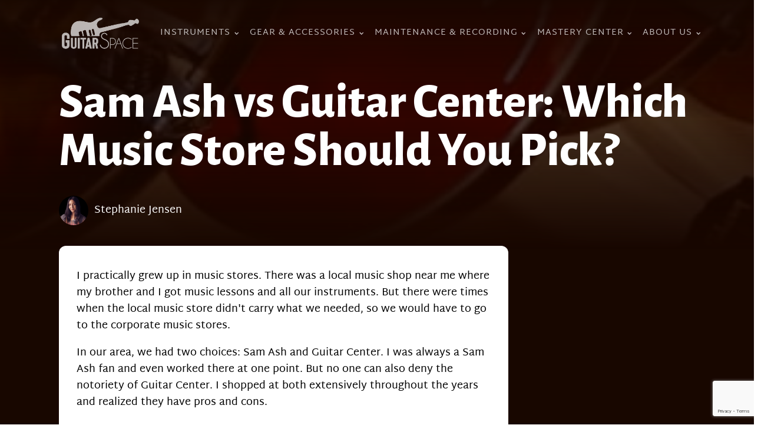

--- FILE ---
content_type: text/html; charset=UTF-8
request_url: https://guitarspace.org/guitar-accessories/sam-ash-vs-guitar-center/
body_size: 34948
content:
<!DOCTYPE html>
<html lang="en-US" prefix="og: https://ogp.me/ns#" >
<head>
<meta charset="UTF-8">
<meta name="viewport" content="width=device-width, initial-scale=1.0">
<!-- WP_HEAD() START -->



<!-- Search Engine Optimization by Rank Math PRO - https://rankmath.com/ -->
<title>Sam Ash vs Guitar Center: Which Music Store Should You Pick? - Guitar Space</title>
<link crossorigin data-rocket-preconnect href="https://www.google-analytics.com" rel="preconnect">
<link crossorigin data-rocket-preconnect href="https://www.googletagmanager.com" rel="preconnect">
<link crossorigin data-rocket-preconnect href="https://exchange.mediavine.com" rel="preconnect">
<link crossorigin data-rocket-preconnect href="https://scripts.mediavine.com" rel="preconnect">
<link crossorigin data-rocket-preconnect href="https://www.gstatic.com" rel="preconnect">
<link crossorigin data-rocket-preconnect href="https://maxcdn.bootstrapcdn.com" rel="preconnect">
<link crossorigin data-rocket-preconnect href="https://plausible.io" rel="preconnect">
<link crossorigin data-rocket-preconnect href="https://securepubads.g.doubleclick.net" rel="preconnect">
<link crossorigin data-rocket-preconnect href="https://js.codedrink.com" rel="preconnect">
<link crossorigin data-rocket-preconnect href="https://snippet.affilimate.io" rel="preconnect">
<link crossorigin data-rocket-preconnect href="https://www.google.com" rel="preconnect">
<link crossorigin data-rocket-preload as="font" href="https://guitarspace.org/wp-content/cache/fonts/1/google-fonts/fonts/s/alegreyasans/v26/5aUu9_-1phKLFgshYDvh6Vwt5f1LqEp2iw.woff2" rel="preload">
<link crossorigin data-rocket-preload as="font" href="https://guitarspace.org/wp-content/cache/fonts/1/google-fonts/fonts/s/alegreyasans/v26/5aUu9_-1phKLFgshYDvh6Vwt5dlKqEp2iw.woff2" rel="preload">
<link crossorigin data-rocket-preload as="font" href="https://guitarspace.org/wp-content/cache/fonts/1/google-fonts/fonts/s/martelsans/v14/h0GsssGi7VdzDgKjM-4d8hjYx-4.woff2" rel="preload">
<link crossorigin data-rocket-preload as="font" href="https://guitarspace.org/wp-content/cache/fonts/1/google-fonts/fonts/s/martelsans/v14/h0GxssGi7VdzDgKjM-4d8hBj4vuAH0g.woff2" rel="preload">
<link crossorigin data-rocket-preload as="font" href="https://guitarspace.org/wp-content/cache/fonts/1/google-fonts/fonts/s/martelsans/v14/h0GxssGi7VdzDgKjM-4d8hBb4PuAH0g.woff2" rel="preload">
<link data-wpr-hosted-gf-parameters="family=Martel%20Sans%3A100%2C200%2C300%2C400%2C500%2C600%2C700%2C800%2C900%7CAlegreya%20Sans%3A100%2C200%2C300%2C400%2C500%2C600%2C700%2C800%2C900%7CQwigley%3A100%2C200%2C300%2C400%2C500%2C600%2C700%2C800%2C900&amp;display=swap" href="https://guitarspace.org/wp-content/cache/fonts/1/google-fonts/css/c/c/d/b6d7239bf92aafdadfb7cc9112e19.css" rel="stylesheet">
<style id="wpr-usedcss">@font-face{font-display:swap;font-family:'Alegreya Sans';font-style:normal;font-weight:800;src:url(https://guitarspace.org/wp-content/cache/fonts/1/google-fonts/fonts/s/alegreyasans/v26/5aUu9_-1phKLFgshYDvh6Vwt5f1LqEp2iw.woff2) format('woff2');unicode-range:U+0000-00FF,U+0131,U+0152-0153,U+02BB-02BC,U+02C6,U+02DA,U+02DC,U+0304,U+0308,U+0329,U+2000-206F,U+20AC,U+2122,U+2191,U+2193,U+2212,U+2215,U+FEFF,U+FFFD}@font-face{font-display:swap;font-family:'Alegreya Sans';font-style:normal;font-weight:900;src:url(https://guitarspace.org/wp-content/cache/fonts/1/google-fonts/fonts/s/alegreyasans/v26/5aUu9_-1phKLFgshYDvh6Vwt5dlKqEp2iw.woff2) format('woff2');unicode-range:U+0000-00FF,U+0131,U+0152-0153,U+02BB-02BC,U+02C6,U+02DA,U+02DC,U+0304,U+0308,U+0329,U+2000-206F,U+20AC,U+2122,U+2191,U+2193,U+2212,U+2215,U+FEFF,U+FFFD}@font-face{font-display:swap;font-family:'Martel Sans';font-style:normal;font-weight:400;src:url(https://guitarspace.org/wp-content/cache/fonts/1/google-fonts/fonts/s/martelsans/v14/h0GsssGi7VdzDgKjM-4d8hjYx-4.woff2) format('woff2');unicode-range:U+0000-00FF,U+0131,U+0152-0153,U+02BB-02BC,U+02C6,U+02DA,U+02DC,U+0304,U+0308,U+0329,U+2000-206F,U+20AC,U+2122,U+2191,U+2193,U+2212,U+2215,U+FEFF,U+FFFD}@font-face{font-display:swap;font-family:'Martel Sans';font-style:normal;font-weight:700;src:url(https://guitarspace.org/wp-content/cache/fonts/1/google-fonts/fonts/s/martelsans/v14/h0GxssGi7VdzDgKjM-4d8hBj4vuAH0g.woff2) format('woff2');unicode-range:U+0000-00FF,U+0131,U+0152-0153,U+02BB-02BC,U+02C6,U+02DA,U+02DC,U+0304,U+0308,U+0329,U+2000-206F,U+20AC,U+2122,U+2191,U+2193,U+2212,U+2215,U+FEFF,U+FFFD}@font-face{font-display:swap;font-family:'Martel Sans';font-style:normal;font-weight:900;src:url(https://guitarspace.org/wp-content/cache/fonts/1/google-fonts/fonts/s/martelsans/v14/h0GxssGi7VdzDgKjM-4d8hBb4PuAH0g.woff2) format('woff2');unicode-range:U+0000-00FF,U+0131,U+0152-0153,U+02BB-02BC,U+02C6,U+02DA,U+02DC,U+0304,U+0308,U+0329,U+2000-206F,U+20AC,U+2122,U+2191,U+2193,U+2212,U+2215,U+FEFF,U+FFFD}img:is([sizes=auto i],[sizes^="auto," i]){contain-intrinsic-size:3000px 1500px}:root{--wp-block-synced-color:#7a00df;--wp-block-synced-color--rgb:122,0,223;--wp-bound-block-color:var(--wp-block-synced-color);--wp-editor-canvas-background:#ddd;--wp-admin-theme-color:#007cba;--wp-admin-theme-color--rgb:0,124,186;--wp-admin-theme-color-darker-10:#006ba1;--wp-admin-theme-color-darker-10--rgb:0,107,160.5;--wp-admin-theme-color-darker-20:#005a87;--wp-admin-theme-color-darker-20--rgb:0,90,135;--wp-admin-border-width-focus:2px}@media (min-resolution:192dpi){:root{--wp-admin-border-width-focus:1.5px}}:root{--wp--preset--font-size--normal:16px;--wp--preset--font-size--huge:42px}.aligncenter{clear:both}html :where(.has-border-color){border-style:solid}html :where([style*=border-top-color]){border-top-style:solid}html :where([style*=border-right-color]){border-right-style:solid}html :where([style*=border-bottom-color]){border-bottom-style:solid}html :where([style*=border-left-color]){border-left-style:solid}html :where([style*=border-width]){border-style:solid}html :where([style*=border-top-width]){border-top-style:solid}html :where([style*=border-right-width]){border-right-style:solid}html :where([style*=border-bottom-width]){border-bottom-style:solid}html :where([style*=border-left-width]){border-left-style:solid}html :where(img[class*=wp-image-]){height:auto;max-width:100%}:where(figure){margin:0 0 1em}html :where(.is-position-sticky){--wp-admin--admin-bar--position-offset:var(--wp-admin--admin-bar--height,0px)}@media screen and (max-width:600px){html :where(.is-position-sticky){--wp-admin--admin-bar--position-offset:0px}}:root{--wp--preset--aspect-ratio--square:1;--wp--preset--aspect-ratio--4-3:4/3;--wp--preset--aspect-ratio--3-4:3/4;--wp--preset--aspect-ratio--3-2:3/2;--wp--preset--aspect-ratio--2-3:2/3;--wp--preset--aspect-ratio--16-9:16/9;--wp--preset--aspect-ratio--9-16:9/16;--wp--preset--color--black:#000000;--wp--preset--color--cyan-bluish-gray:#abb8c3;--wp--preset--color--white:#ffffff;--wp--preset--color--pale-pink:#f78da7;--wp--preset--color--vivid-red:#cf2e2e;--wp--preset--color--luminous-vivid-orange:#ff6900;--wp--preset--color--luminous-vivid-amber:#fcb900;--wp--preset--color--light-green-cyan:#7bdcb5;--wp--preset--color--vivid-green-cyan:#00d084;--wp--preset--color--pale-cyan-blue:#8ed1fc;--wp--preset--color--vivid-cyan-blue:#0693e3;--wp--preset--color--vivid-purple:#9b51e0;--wp--preset--color--base:#FFFFFF;--wp--preset--color--contrast:#111111;--wp--preset--color--accent-1:#FFEE58;--wp--preset--color--accent-2:#F6CFF4;--wp--preset--color--accent-3:#503AA8;--wp--preset--color--accent-4:#686868;--wp--preset--color--accent-5:#FBFAF3;--wp--preset--color--accent-6:color-mix(in srgb, currentColor 20%, transparent);--wp--preset--gradient--vivid-cyan-blue-to-vivid-purple:linear-gradient(135deg,rgb(6, 147, 227) 0%,rgb(155, 81, 224) 100%);--wp--preset--gradient--light-green-cyan-to-vivid-green-cyan:linear-gradient(135deg,rgb(122, 220, 180) 0%,rgb(0, 208, 130) 100%);--wp--preset--gradient--luminous-vivid-amber-to-luminous-vivid-orange:linear-gradient(135deg,rgb(252, 185, 0) 0%,rgb(255, 105, 0) 100%);--wp--preset--gradient--luminous-vivid-orange-to-vivid-red:linear-gradient(135deg,rgb(255, 105, 0) 0%,rgb(207, 46, 46) 100%);--wp--preset--gradient--very-light-gray-to-cyan-bluish-gray:linear-gradient(135deg,rgb(238, 238, 238) 0%,rgb(169, 184, 195) 100%);--wp--preset--gradient--cool-to-warm-spectrum:linear-gradient(135deg,rgb(74, 234, 220) 0%,rgb(151, 120, 209) 20%,rgb(207, 42, 186) 40%,rgb(238, 44, 130) 60%,rgb(251, 105, 98) 80%,rgb(254, 248, 76) 100%);--wp--preset--gradient--blush-light-purple:linear-gradient(135deg,rgb(255, 206, 236) 0%,rgb(152, 150, 240) 100%);--wp--preset--gradient--blush-bordeaux:linear-gradient(135deg,rgb(254, 205, 165) 0%,rgb(254, 45, 45) 50%,rgb(107, 0, 62) 100%);--wp--preset--gradient--luminous-dusk:linear-gradient(135deg,rgb(255, 203, 112) 0%,rgb(199, 81, 192) 50%,rgb(65, 88, 208) 100%);--wp--preset--gradient--pale-ocean:linear-gradient(135deg,rgb(255, 245, 203) 0%,rgb(182, 227, 212) 50%,rgb(51, 167, 181) 100%);--wp--preset--gradient--electric-grass:linear-gradient(135deg,rgb(202, 248, 128) 0%,rgb(113, 206, 126) 100%);--wp--preset--gradient--midnight:linear-gradient(135deg,rgb(2, 3, 129) 0%,rgb(40, 116, 252) 100%);--wp--preset--font-size--small:0.875rem;--wp--preset--font-size--medium:clamp(1rem, 1rem + ((1vw - 0.2rem) * 0.196), 1.125rem);--wp--preset--font-size--large:clamp(1.125rem, 1.125rem + ((1vw - 0.2rem) * 0.392), 1.375rem);--wp--preset--font-size--x-large:clamp(1.75rem, 1.75rem + ((1vw - 0.2rem) * 0.392), 2rem);--wp--preset--font-size--xx-large:clamp(2.15rem, 2.15rem + ((1vw - 0.2rem) * 1.333), 3rem);--wp--preset--font-family--manrope:Manrope,sans-serif;--wp--preset--font-family--fira-code:"Fira Code",monospace;--wp--preset--spacing--20:10px;--wp--preset--spacing--30:20px;--wp--preset--spacing--40:30px;--wp--preset--spacing--50:clamp(30px, 5vw, 50px);--wp--preset--spacing--60:clamp(30px, 7vw, 70px);--wp--preset--spacing--70:clamp(50px, 7vw, 90px);--wp--preset--spacing--80:clamp(70px, 10vw, 140px);--wp--preset--shadow--natural:6px 6px 9px rgba(0, 0, 0, .2);--wp--preset--shadow--deep:12px 12px 50px rgba(0, 0, 0, .4);--wp--preset--shadow--sharp:6px 6px 0px rgba(0, 0, 0, .2);--wp--preset--shadow--outlined:6px 6px 0px -3px rgb(255, 255, 255),6px 6px rgb(0, 0, 0);--wp--preset--shadow--crisp:6px 6px 0px rgb(0, 0, 0)}:root :where(.is-layout-flow)>:first-child{margin-block-start:0}:root :where(.is-layout-flow)>:last-child{margin-block-end:0}:root :where(.is-layout-flow)>*{margin-block-start:1.2rem;margin-block-end:0}:root :where(.is-layout-constrained)>:first-child{margin-block-start:0}:root :where(.is-layout-constrained)>:last-child{margin-block-end:0}:root :where(.is-layout-constrained)>*{margin-block-start:1.2rem;margin-block-end:0}:root :where(.is-layout-flex){gap:1.2rem}:root :where(.is-layout-grid){gap:1.2rem}:root :where(.wp-block-columns-is-layout-flow)>:first-child{margin-block-start:0}:root :where(.wp-block-columns-is-layout-flow)>:last-child{margin-block-end:0}:root :where(.wp-block-columns-is-layout-flow)>*{margin-block-start:var(--wp--preset--spacing--50);margin-block-end:0}:root :where(.wp-block-columns-is-layout-constrained)>:first-child{margin-block-start:0}:root :where(.wp-block-columns-is-layout-constrained)>:last-child{margin-block-end:0}:root :where(.wp-block-columns-is-layout-constrained)>*{margin-block-start:var(--wp--preset--spacing--50);margin-block-end:0}:root :where(.wp-block-columns-is-layout-flex){gap:var(--wp--preset--spacing--50)}:root :where(.wp-block-columns-is-layout-grid){gap:var(--wp--preset--spacing--50)}.image{text-align:center}button,input{overflow:visible}progress,video{display:inline-block}progress{vertical-align:baseline}[type=checkbox],[type=radio],legend{box-sizing:border-box;padding:0}html{line-height:1.15;-ms-text-size-adjust:100%;-webkit-text-size-adjust:100%}body,h1,h2,h3{margin:0}footer,header,main,nav,section{display:block}code{font-family:monospace,monospace;font-size:1em}a{background-color:transparent;-webkit-text-decoration-skip:objects}strong{font-weight:bolder}img{border-style:none}svg:not(:root){overflow:hidden}button,input,optgroup,select,textarea{font-size:100%;line-height:1.15;margin:0}button,select{text-transform:none}[type=submit],button,html [type=button]{-webkit-appearance:button}[type=button]::-moz-focus-inner,[type=submit]::-moz-focus-inner,button::-moz-focus-inner{border-style:none;padding:0}[type=button]:-moz-focusring,[type=submit]:-moz-focusring,button:-moz-focusring{outline:ButtonText dotted 1px}fieldset{padding:.35em .75em .625em}legend{color:inherit;display:table;max-width:100%;white-space:normal}textarea{overflow:auto}[type=number]::-webkit-inner-spin-button,[type=number]::-webkit-outer-spin-button{height:auto}[type=search]{-webkit-appearance:textfield;outline-offset:-2px}[type=search]::-webkit-search-cancel-button,[type=search]::-webkit-search-decoration{-webkit-appearance:none}::-webkit-file-upload-button{-webkit-appearance:button;font:inherit}[hidden],template{display:none}html{box-sizing:border-box}body{font-size:16px;color:#404040}*,::after,::before{box-sizing:inherit}.ct-section-inner-wrap{margin-left:auto;margin-right:auto;height:100%;min-height:inherit}.ct-section-with-shape-divider{position:relative!important}div.ct-fancy-icon{display:inline-flex;border-radius:50%}.ct-fancy-icon>svg{fill:currentColor}.oxy-nav-menu-list{display:flex;padding:0;margin:0}.oxy-nav-menu .oxy-nav-menu-list li.menu-item{list-style-type:none;display:flex;flex-direction:column}.oxy-nav-menu .oxy-nav-menu-list li.menu-item a{text-decoration:none;border-style:solid;border-width:0;transition-timing-function:ease-in-out;transition-property:background-color,color,border-color;border-color:transparent}.oxy-nav-menu .oxy-nav-menu-list li.menu-item:focus-within>a,.oxy-nav-menu .oxy-nav-menu-list li.menu-item:hover>a{border-color:currentColor}.oxy-nav-menu .menu-item,.oxy-nav-menu .sub-menu{position:relative}.oxy-nav-menu .menu-item .sub-menu{padding:0;flex-direction:column;white-space:nowrap;transition-timing-function:ease-in-out;transition-property:visibility,opacity;visibility:hidden;opacity:0;display:flex;position:absolute;top:100%}.oxy-nav-menu .sub-menu .sub-menu,.oxy-nav-menu.oxy-nav-menu-vertical .sub-menu{left:100%;top:0}.oxy-nav-menu .menu-item:focus-within>.sub-menu,.oxy-nav-menu .menu-item:hover>.sub-menu{visibility:visible;opacity:1}.oxy-nav-menu .sub-menu li.menu-item{flex-direction:column}.oxy-header-wrapper{position:relative}.oxy-header-row{width:100%;display:block}.oxy-header-container{height:100%;margin-left:auto;margin-right:auto;display:flex;flex-wrap:nowrap;justify-content:flex-start;align-items:stretch}.oxy-header-center,.oxy-header-left,.oxy-header-right{display:flex;align-items:center}.oxy-header-left{justify-content:flex-start}.oxy-header-center{flex-grow:1;justify-content:center}.oxy-header-right{justify-content:flex-end}.oxy-menu-toggle{cursor:pointer;display:none}.oxy-nav-menu.oxy-nav-menu-open{width:100%;position:fixed;top:0;right:0;left:0;bottom:0;display:flex;align-items:center;justify-content:center;flex-direction:column;overflow:auto;z-index:2147483642!important;background-color:#fff}.oxy-nav-menu.oxy-nav-menu-open>div:last-child{max-height:100%;overflow:auto;padding-top:2em;padding-bottom:2em;width:100%}.oxy-nav-menu-prevent-overflow{overflow:hidden;height:100%}.oxy-nav-menu.oxy-nav-menu-open .oxy-menu-toggle{display:initial}.oxy-nav-menu.oxy-nav-menu-open .oxy-nav-menu-list{flex-direction:column!important;width:100%}.oxy-nav-menu.oxy-nav-menu-open .oxy-nav-menu-list .menu-item a{text-align:center;border:0!important;background-color:transparent!important;justify-content:center}.oxy-nav-menu.oxy-nav-menu-open .oxy-nav-menu-hamburger-wrap{position:absolute;top:20px;right:20px;z-index:1}.oxy-nav-menu:not(.oxy-nav-menu-open) .sub-menu{background-color:#fff;z-index:2147483641}.oxy-nav-menu.oxy-nav-menu-open .menu-item .sub-menu,.oxy-nav-menu.oxy-nav-menu-open .menu-item-has-children>a::after{display:none}.oxy-nav-menu.oxy-nav-menu-open a:not([href]){display:none}.oxy-nav-menu-hamburger-wrap{display:flex;align-items:center;justify-content:center}.oxy-nav-menu-hamburger{display:flex;justify-content:space-between;flex-direction:column}.oxy-nav-menu-hamburger-line{border-radius:2px}.oxy-nav-menu-open .oxy-nav-menu-hamburger{transform:rotate(45deg)}.oxy-nav-menu-open .oxy-nav-menu-hamburger .oxy-nav-menu-hamburger-line{display:none}.oxy-nav-menu-open .oxy-nav-menu-hamburger .oxy-nav-menu-hamburger-line:first-child{display:initial;position:relative}.oxy-nav-menu-open .oxy-nav-menu-hamburger .oxy-nav-menu-hamburger-line:last-child{display:initial;position:relative;transform:rotate(90deg)}.oxy-nav-menu .menu-item a{display:flex;align-items:center}.oxy-nav-menu.oxy-nav-menu-vertical .menu-item a{flex-direction:row}.oxy-nav-menu-dropdowns.oxy-nav-menu-dropdown-arrow .menu-item-has-children>a::after{width:.35em;height:.35em;margin-left:.5em;border-right:.1em solid;border-top:.1em solid;transform:rotate(135deg);content:""}.oxy-nav-menu-dropdowns.oxy-nav-menu-dropdown-arrow .sub-menu .menu-item-has-children>a::after,.oxy-nav-menu-dropdowns.oxy-nav-menu-dropdown-arrow.oxy-nav-menu-vertical .menu-item-has-children>a::after{transform:rotate(45deg)}.oxy-social-icons{display:flex;flex-wrap:wrap;align-items:flex-start;justify-content:flex-start}.oxy-social-icons a{line-height:1;width:1em;height:1em;display:flex;align-items:center;justify-content:center;text-decoration:none}.oxy-social-icons a svg{stroke-width:0;stroke:currentColor;fill:currentColor}.oxy-comment-form #submit{padding:1em 2em;background-color:#000;color:#fff;cursor:pointer;margin-top:.5em;border:none;font-weight:700}.oxy-comment-form input,.oxy-comment-form textarea{padding:.5em;border-radius:0;border:1px solid #000;color:gray;width:100%}.oxy-comment-form label{font-weight:700}:root{--green:#22baa0;--red:#e06470;--gray-border:#bcc6c9;--light-gray-border:#dee2e6}:root{--lasso-main:black!important;--lasso-title:black!important;--lasso-button:#22baa0!important;--lasso-secondary-button:#22baa0!important;--lasso-button-text:white!important;--lasso-background:white!important;--lasso-pros:#22baa0!important;--lasso-cons:#e06470!important}#section-19-29958>.ct-section-inner-wrap{padding-top:100px;padding-bottom:20px}#section-19-29958{border-top-width:1px;border-top-style:solid;border-top-color:rgba(206,206,206,.21);background-color:#000}#div_block-21-29958{width:35%;align-items:flex-start;text-align:left}#div_block-36-29958{text-align:left;flex-direction:row;display:flex;align-items:center}#div_block-25-29958{width:40%}#div_block-27-29958{width:25%}@media (max-width:991px){#div_block-25-29958{padding-left:0;padding-right:0}#div_block-27-29958{padding-left:0;padding-right:0}#new_columns-20-29958>.ct-div-block{width:100%!important}#new_columns-20-29958{flex-direction:column}}#text_block-23-29958{color:#fff;margin-top:15px}#image-14-4{width:140px}#image-22-29958{width:200px;margin-left:-5px}#fancy_icon-35-29958{background-color:#f4f4f4;border:1px solid #f4f4f4;padding:7px}#fancy_icon-35-29958>svg{width:14px;height:14px}#fancy_icon-35-29958{margin-top:14px;margin-left:10px}#fancy_icon-32-29958{background-color:#f4f4f4;border:1px solid #f4f4f4;padding:6px}#fancy_icon-32-29958>svg{width:15px;height:15px}#fancy_icon-32-29958{margin-top:14px;margin-left:10px}#_nav_menu-15-4 .oxy-nav-menu-hamburger-line{background-color:rgba(255,255,255,.7)}#_nav_menu-15-4.oxy-nav-menu.oxy-nav-menu-open{background-color:#000;margin-top:0!important;margin-right:0!important;margin-left:0!important;margin-bottom:0!important}#_nav_menu-15-4.oxy-nav-menu.oxy-nav-menu-open .menu-item a{padding-top:12px;padding-bottom:12px;padding-left:10px;padding-right:10px}#_nav_menu-15-4.oxy-nav-menu.oxy-nav-menu-open .menu-item a:hover{color:#fff}#_nav_menu-15-4.oxy-nav-menu .menu-item a:hover{text-decoration:none}#_nav_menu-15-4 .oxy-nav-menu-hamburger-wrap{width:18px;height:18px}#_nav_menu-15-4 .oxy-nav-menu-hamburger{width:18px;height:14px}#_nav_menu-15-4 .oxy-nav-menu-hamburger-line{height:2px;background-color:#aaa}#_nav_menu-15-4.oxy-nav-menu-open .oxy-nav-menu-hamburger .oxy-nav-menu-hamburger-line:first-child{top:6px}#_nav_menu-15-4.oxy-nav-menu-open .oxy-nav-menu-hamburger .oxy-nav-menu-hamburger-line:last-child{top:-6px}#_nav_menu-15-4{margin-right:-18px}#_nav_menu-15-4 .menu-item a{color:rgba(255,255,255,.7);text-transform:uppercase;text-decoration:none;font-size:15px;font-weight:400;letter-spacing:1px;padding-left:10px;padding-right:10px;padding-bottom:24px;padding-top:24px}#_nav_menu-15-4.oxy-nav-menu:not(.oxy-nav-menu-open) .sub-menu{background-color:#180700}#_nav_menu-15-4.oxy-nav-menu:not(.oxy-nav-menu-open) .sub-menu .menu-item a{border:0;padding-top:24px;padding-bottom:24px}#_nav_menu-15-4 .menu-item:focus-within a,#_nav_menu-15-4 .menu-item:hover a{color:#fff}#_nav_menu-15-4.oxy-nav-menu:not(.oxy-nav-menu-open) .sub-menu .menu-item a:hover{border:0;padding-top:24px;padding-bottom:24px}#_nav_menu-26-29958 .oxy-nav-menu-hamburger-line{background-color:#a29b99}#_nav_menu-26-29958.oxy-nav-menu.oxy-nav-menu-open{background-color:#180700;margin-top:0!important;margin-right:0!important;margin-left:0!important;margin-bottom:0!important}#_nav_menu-26-29958.oxy-nav-menu.oxy-nav-menu-open .menu-item a{color:#a29b99;padding-top:8px;padding-bottom:8px;padding-left:20px;padding-right:20px}#_nav_menu-26-29958.oxy-nav-menu.oxy-nav-menu-open .menu-item a:hover{color:#fff}#_nav_menu-26-29958 .oxy-nav-menu-hamburger-wrap{width:24px;height:24px}#_nav_menu-26-29958 .oxy-nav-menu-hamburger{width:24px;height:19px}#_nav_menu-26-29958 .oxy-nav-menu-hamburger-line{height:3px;background-color:#a29b99}#_nav_menu-26-29958 .oxy-nav-menu-hamburger-wrap:hover .oxy-nav-menu-hamburger-line{background-color:#fff}#_nav_menu-26-29958.oxy-nav-menu-open .oxy-nav-menu-hamburger .oxy-nav-menu-hamburger-line:first-child{top:8px}#_nav_menu-26-29958.oxy-nav-menu-open .oxy-nav-menu-hamburger .oxy-nav-menu-hamburger-line:last-child{top:-8px}#_nav_menu-26-29958{text-align:left;margin-top:98px}#_nav_menu-26-29958 .oxy-nav-menu-list{flex-direction:column}#_nav_menu-26-29958 .menu-item a{padding-top:8px;padding-left:20px;padding-right:20px;padding-bottom:8px;color:#a29b99;text-transform:uppercase;letter-spacing:1px;font-weight:400;font-size:15px}#_nav_menu-26-29958.oxy-nav-menu:not(.oxy-nav-menu-open) .menu-item a{justify-content:flex-start}#_nav_menu-26-29958.oxy-nav-menu:not(.oxy-nav-menu-open) .sub-menu .menu-item a{border:0;padding-left:8px;padding-right:8px}#_nav_menu-26-29958 .menu-item:focus-within a,#_nav_menu-26-29958 .menu-item:hover a{color:#fff}#_nav_menu-26-29958.oxy-nav-menu:not(.oxy-nav-menu-open) .menu-item a:hover{justify-content:flex-start}#_nav_menu-26-29958.oxy-nav-menu:not(.oxy-nav-menu-open) .sub-menu .menu-item a:hover{border:0;padding-left:8px;padding-right:8px}#_nav_menu-28-29958 .oxy-nav-menu-hamburger-line{background-color:#a29b99}#_nav_menu-28-29958.oxy-nav-menu.oxy-nav-menu-open{background-color:#180700;margin-top:0!important;margin-right:0!important;margin-left:0!important;margin-bottom:0!important}#_nav_menu-28-29958.oxy-nav-menu.oxy-nav-menu-open .menu-item a{color:#a29b99;padding-top:8px;padding-bottom:8px;padding-left:20px;padding-right:20px}#_nav_menu-28-29958.oxy-nav-menu.oxy-nav-menu-open .menu-item a:hover{color:#fff}#_nav_menu-28-29958 .oxy-nav-menu-hamburger-wrap{width:24px;height:24px}#_nav_menu-28-29958 .oxy-nav-menu-hamburger{width:24px;height:19px}#_nav_menu-28-29958 .oxy-nav-menu-hamburger-line{height:3px;background-color:#a29b99}#_nav_menu-28-29958 .oxy-nav-menu-hamburger-wrap:hover .oxy-nav-menu-hamburger-line{background-color:#fff}#_nav_menu-28-29958.oxy-nav-menu-open .oxy-nav-menu-hamburger .oxy-nav-menu-hamburger-line:first-child{top:8px}#_nav_menu-28-29958.oxy-nav-menu-open .oxy-nav-menu-hamburger .oxy-nav-menu-hamburger-line:last-child{top:-8px}#_nav_menu-28-29958{margin-top:98px}#_nav_menu-28-29958 .oxy-nav-menu-list{flex-direction:column}#_nav_menu-28-29958 .menu-item a{padding-top:8px;padding-left:20px;padding-right:20px;padding-bottom:8px;font-size:15px;color:#a29b99;text-transform:uppercase;letter-spacing:1px;font-weight:400}#_nav_menu-28-29958.oxy-nav-menu:not(.oxy-nav-menu-open) .sub-menu .menu-item a{border:0;padding-left:8px;padding-right:8px}#_nav_menu-28-29958 .menu-item:focus-within a,#_nav_menu-28-29958 .menu-item:hover a{color:#fff}#_nav_menu-28-29958.oxy-nav-menu:not(.oxy-nav-menu-open) .sub-menu .menu-item a:hover{border:0;padding-left:8px;padding-right:8px}@media (max-width:991px){#_nav_menu-26-29958{margin-top:0}#_nav_menu-26-29958.oxy-nav-menu:not(.oxy-nav-menu-open) .sub-menu .menu-item a{border:0}#_nav_menu-28-29958{margin-top:0}#_nav_menu-28-29958.oxy-nav-menu:not(.oxy-nav-menu-open) .sub-menu .menu-item a{border:0}}@media (max-width:479px){#_nav_menu-26-29958{padding-top:24px;padding-bottom:24px}#_nav_menu-26-29958.oxy-nav-menu:not(.oxy-nav-menu-open) .sub-menu .menu-item a{border:0}#_nav_menu-28-29958{padding-bottom:24px;margin-top:0}#_nav_menu-28-29958.oxy-nav-menu:not(.oxy-nav-menu-open) .sub-menu .menu-item a{border:0}}#_header-3-4{display:flex;flex-direction:column;align-items:center;z-index:1000;margin-bottom:-110px;padding-top:20px}@media (max-width:767px){#div_block-27-29958{width:0%}#_nav_menu-15-4 .oxy-nav-menu-list{display:none}#_nav_menu-15-4 .oxy-menu-toggle{display:initial}#_nav_menu-15-4.oxy-nav-menu.oxy-nav-menu-open .oxy-nav-menu-list{display:initial}#_nav_menu-15-4{margin-right:0}#_nav_menu-15-4.oxy-nav-menu:not(.oxy-nav-menu-open) .sub-menu .menu-item a{border:0}#_header-3-4{padding-top:20px;padding-bottom:20px}}#_header_row-4-4{max-width:1120px}#_social_icons-24-29958.oxy-social-icons{flex-direction:row;margin-right:-8px;margin-bottom:-8px}#_social_icons-24-29958.oxy-social-icons a{font-size:29px;margin-right:8px;margin-bottom:8px;border-radius:50%;background-color:#fff}#_social_icons-24-29958.oxy-social-icons a svg{width:.5em;height:.5em;color:#ff668d}#_social_icons-24-29958{margin-top:14px}.oxy_shape_divider{position:absolute;left:0;right:0;bottom:-1px;pointer-events:none}.oxy_shape_divider>svg{min-width:100%;position:absolute;bottom:0;left:0;z-index:0;transform-origin:bottom center}.oxy_shape_divider_top{top:-1px;bottom:initial}#-shape-divider-29-29958 .oxy_shape_divider{color:#180700}#-shape-divider-29-29958 .oxy_shape_divider svg{height:100px}#section-3-50>.ct-section-inner-wrap{padding-top:150px;padding-bottom:40px;align-items:flex-start}#section-3-50{background-color:#180700;background-repeat:no-repeat;position:relative;text-align:left;background-attachment:scroll;background-position:50% 50%}#section-3-50>.ct-section-inner-wrap:after{display:flex;flex-direction:column;align-items:center}#section-3-50:after{display:block}#section-3-50:after{width:100%;height:100%;position:absolute;top:0;content:"×";text-align:center;color:transparent;left:0;right:0}#section-54-50>.ct-section-inner-wrap{padding-top:20px;padding-right:10px;padding-bottom:20px}#section-54-50{-webkit-font-smoothing:antialiased;-moz-osx-font-smoothing:grayscale;background-color:#180700;color:#000}#section-48-50>.ct-section-inner-wrap{max-width:720px;padding-bottom:20px}#section-48-50{background-color:#180700}#section-43-50>.ct-section-inner-wrap{display:flex;flex-direction:column;align-items:center}#section-43-50{display:block}#section-43-50{text-align:center;background-color:#180700}#div_block-94-29955{text-align:left;flex-direction:row;display:flex;align-items:center}#div_block-79-29955{width:70%;background-color:#fff;border-radius:12px;padding-left:30px;padding-right:30px;padding-bottom:38px}#div_block-33-50{width:100%;flex-direction:row;display:flex;align-items:center;justify-content:space-between;text-align:justify;padding-top:25px;padding-left:25px;padding-right:25px;padding-bottom:25px;margin-top:25px;border-top-color:rgba(0,0,0,.1);border-top-width:1px;border-top-style:solid}#div_block-37-50{flex-direction:row;display:flex;align-items:flex-start}#div_block-80-29955{width:30%;padding-right:0;padding-left:10px}@media (max-width:991px){#new_columns-77-29955>.ct-div-block{width:100%!important}}#new_columns-77-29955{margin-top:-25px;z-index:999}#headline-7-50{margin-bottom:36px;font-family:'Alegreya Sans';font-weight:800;text-align:left}#headline-45-50{margin-bottom:80px;margin-left:20px;margin-right:20px}#text_block-98-29955{margin-left:10px;color:#fff}#text_block-30-50{font-size:12px;font-family:'Martel Sans';font-weight:400;-webkit-font-smoothing:antialiased;-moz-osx-font-smoothing:grayscale;line-height:1.6}#text_block-24-50{font-family:'Alegreya Sans';font-weight:900;font-size:18px;-webkit-font-smoothing:antialiased;-moz-osx-font-smoothing:grayscale;text-transform:uppercase;letter-spacing:1px}#text_block-71-29955{margin-top:12px;margin-bottom:12px}#text_block-47-50{margin-top:36px}@media (max-width:767px){#section-43-50>.ct-section-inner-wrap{padding-right:0;padding-bottom:20px;padding-left:0}#div_block-79-29955{padding-left:15px;padding-right:15px}#div_block-33-50{flex-direction:column;display:flex;align-items:center;text-align:center}#div_block-37-50{margin-bottom:12px;flex-direction:column;display:flex;text-align:left;align-items:center}#div_block-40-50{text-align:left;align-items:center;margin-top:18px}#text_block-71-29955{text-align:center}#text_block-47-50{margin-top:24px}}@media (max-width:479px){#section-54-50>.ct-section-inner-wrap{padding-right:5px;padding-left:5px}#text_block-47-50{margin-top:20px}}#text_block-103-29955{font-weight:900}#image-95-29955{width:50px;border-radius:100px}#image-6-50{width:200px}#image-23-50{width:120px;border-radius:100%;margin-right:16px}form p{margin:0!important}#submit{font-weight:900!important}#_comment_form-51-50{padding-top:48px}#_posts_grid-44-50 .oxy-posts{display:flex;flex-direction:row;flex-wrap:wrap}#_posts_grid-44-50 .oxy-post{display:flex;flex-direction:column;text-align:left;align-items:flex-start;margin-bottom:3em;width:33.33%;padding:20px}#_posts_grid-44-50 .oxy-post-image{margin-bottom:1em;position:relative;background-color:grey;background-image:repeating-linear-gradient(45deg,#eee,#eee 10px,#ddd 10px,#ddd 20px);width:100%;overflow:hidden;border-radius:24px}#_posts_grid-44-50 .oxy-post-image-fixed-ratio{padding-bottom:100%;background-size:cover;background-position:center center}#_posts_grid-44-50 .oxy-post-image-date-overlay{position:absolute;top:1em;right:1em;font-size:12px;color:#fff;background-color:rgba(0,0,0,.5);padding:.7em 1.2em .6em;font-weight:700;-webkit-font-smoothing:antialiased;border-radius:12px}#_posts_grid-44-50 .oxy-post-title{font-size:36px;line-height:1.1em;font-family:'Alegreya Sans',sans-serif;font-weight:900}#_posts_grid-44-50 .oxy-post-meta{margin-top:.5em;font-size:12px;display:flex;flex-direction:row;text-transform:uppercase;margin-bottom:8px;color:rgba(255,255,255,.6)}#_posts_grid-44-50 .oxy-post-meta-item::after{content:"|";margin-right:.5em;margin-left:.5em}#_posts_grid-44-50 .oxy-post-meta-item:last-child::after{content:"";display:none}#_posts_grid-44-50 .oxy-post-content{margin-top:1em;margin-bottom:1em;font-size:18px;color:#fff;font-smoothing:antialiased}#_posts_grid-44-50 .oxy-post-content p{margin:0}#_posts_grid-44-50 .oxy-read-more{font-family:'Alegreya Sans',sans-serif;text-transform:uppercase;font-size:18px;line-height:1.1;font-weight:900;letter-spacing:2px;padding:18px 60px;border:1px solid rgba(255,255,255,.36);border-radius:100px;transition:all ease .2s;text-align:center}#_posts_grid-44-50 .oxy-read-more:hover{color:#180700;background:#fff}#_posts_grid-44-50 .oxy-post-title{font-size:36px;color:#fff}#_posts_grid-44-50 .oxy-post-title:hover{color:#fff}#_posts_grid-44-50 .oxy-post-meta{font-size:12px}#_posts_grid-44-50 .oxy-post-content{font-size:18px;color:#fff}#_posts_grid-44-50 .oxy-read-more{font-size:18px;color:#fff}.ct-section{width:100%;background-size:cover;background-repeat:repeat}.ct-section>.ct-section-inner-wrap{display:flex;flex-direction:column;align-items:flex-start}.ct-div-block{display:flex;flex-wrap:nowrap;flex-direction:column;align-items:flex-start}.ct-new-columns{display:flex;width:100%;flex-direction:row;align-items:stretch;justify-content:center;flex-wrap:wrap}.ct-link-text{display:inline-block}.ct-link{display:flex;flex-wrap:wrap;text-align:center;text-decoration:none;flex-direction:column;align-items:center;justify-content:center}.ct-image{max-width:100%}.ct-fancy-icon>svg{width:55px;height:55px}.ct-inner-content{width:100%}.oxy-comments{width:100%;text-align:left}.oxy-comment-form{width:100%}.oxy-posts-grid{width:100%}.ct-span{display:inline-block;text-decoration:inherit}@media screen and (-ms-high-contrast:active),(-ms-high-contrast:none){.ct-div-block,.ct-headline,.ct-link-text,.ct-text-block,.oxy-post-content{max-width:100%}img{flex-shrink:0}body *{min-height:1px}}.oxy-shape-divider{width:0;height:0}.oxy_shape_divider svg{width:100%}.ct-section-inner-wrap,.oxy-header-container{max-width:1120px}body{font-family:'Martel Sans'}body{line-height:1.6;font-size:18px;font-weight:400;color:#000}.oxy-nav-menu-hamburger-line{background-color:#000}h1,h2,h3{font-family:'Alegreya Sans';font-size:36px;font-weight:900;line-height:1.2}h2,h3{font-size:38px;font-weight:900}h3{font-size:34px;font-weight:900}a{color:#ff668d;text-decoration:none}a:hover{color:#e00000;text-decoration:none}.ct-section-inner-wrap{padding-top:75px;padding-right:20px;padding-bottom:75px;padding-left:20px}.ct-new-columns>.ct-div-block{padding-top:20px;padding-right:20px;padding-bottom:20px;padding-left:20px}.oxy-header-container{padding-right:20px;padding-left:20px}.music-big-strong-heading{font-family:'Alegreya Sans';color:#fff;font-size:60px;font-weight:900;line-height:1.1;letter-spacing:6px;z-index:100}@media (max-width:767px){.music-big-strong-heading{font-size:48px}}@media (max-width:479px){.music-big-strong-heading{font-size:36px}}.music-subheading{font-family:'Alegreya Sans';font-weight:900;letter-spacing:12px;line-height:1.1;color:#2f201a;font-size:60px;z-index:0;position:absolute}.music-logo:hover{opacity:1}.music-logo{opacity:.7;transition-duration:.2s;transition-timing-function:ease;transition-property:all}.music-blog-hero:after{content:""}.music-blog-hero{text-align:center}.music-blog-hero.ct-section .ct-section-inner-wrap,.music-blog-hero.oxy-easy-posts .oxy-posts,.music-blog-hero:not(.ct-section):not(.oxy-easy-posts){display:flex;flex-direction:column;align-items:center}.music-heading-one{font-family:'Alegreya Sans';font-size:82px;color:#fff;font-weight:900;line-height:1;z-index:100}@media (max-width:1120px){.music-heading-one{font-size:70px}}@media (max-width:991px){#_posts_grid-44-50 .oxy-post{width:100%!important}.music-heading-one{font-size:60px}}@media (max-width:767px){.music-heading-one{font-size:45px}}@media (max-width:479px){.music-heading-one{font-size:45px}}.music-blog-hero-wave{z-index:10;margin-left:auto;margin-right:auto}@media only screen and (max-width:760px){.oxy-post-title{font-size:24px}}.wp-block-heading span{font-weight:900!important}h2 span,h3 span{font-weight:900!important}.oxy-comment-form input,.oxy-comment-form textarea{background:rgba(255,255,255,.05);border-radius:6px;border:1px solid #6b605c;resize:none;margin-bottom:24px;margin-top:24px;outline:0;font-size:18px;color:#000;padding:18px;transition:all ease .2s}.oxy-comment-form input:focus,.oxy-comment-form textarea:focus{border:1px solid #13c5df;box-shadow:#13c5df 0 0 20px;background:#fff}img{height:auto}:root :where(p.has-background){padding:1.25em 2.375em}:where(p.has-text-color:not(.has-link-color)) a{color:inherit}</style><link rel="preload" data-rocket-preload as="image" href="https://guitarspace.org/wp-content/uploads/2023/07/Sam-Ash-vs-Guitar-Center-728x546.jpg" fetchpriority="high">
<meta name="description" content="Today in the Sam Ash vs Guitar Center comparison, I put head to hear the two music retailers, so you can decide where to make your purchases."/>
<meta name="robots" content="follow, index, max-snippet:-1, max-video-preview:-1, max-image-preview:large"/>
<link rel="canonical" href="https://guitarspace.org/guitar-accessories/sam-ash-vs-guitar-center/" />
<meta property="og:locale" content="en_US" />
<meta property="og:type" content="article" />
<meta property="og:title" content="Sam Ash vs Guitar Center: Which Music Store Should You Pick? - Guitar Space" />
<meta property="og:description" content="Today in the Sam Ash vs Guitar Center comparison, I put head to hear the two music retailers, so you can decide where to make your purchases." />
<meta property="og:url" content="https://guitarspace.org/guitar-accessories/sam-ash-vs-guitar-center/" />
<meta property="og:site_name" content="Guitar Space" />
<meta property="article:publisher" content="https://www.facebook.com/profile.php?id=100078350168038" />
<meta property="article:section" content="Guitar Accessories" />
<meta property="og:updated_time" content="2023-07-29T10:07:24-04:00" />
<meta property="og:image" content="https://guitarspace.org/wp-content/uploads/2023/07/Sam-Ash-vs-Guitar-Center.jpg" />
<meta property="og:image:secure_url" content="https://guitarspace.org/wp-content/uploads/2023/07/Sam-Ash-vs-Guitar-Center.jpg" />
<meta property="og:image:width" content="1200" />
<meta property="og:image:height" content="720" />
<meta property="og:image:alt" content="sam ash vs guitar center" />
<meta property="og:image:type" content="image/jpeg" />
<meta property="article:published_time" content="2023-07-29T09:48:23-04:00" />
<meta property="article:modified_time" content="2023-07-29T10:07:24-04:00" />
<meta name="twitter:card" content="summary_large_image" />
<meta name="twitter:title" content="Sam Ash vs Guitar Center: Which Music Store Should You Pick? - Guitar Space" />
<meta name="twitter:description" content="Today in the Sam Ash vs Guitar Center comparison, I put head to hear the two music retailers, so you can decide where to make your purchases." />
<meta name="twitter:site" content="@GuitarSpace3" />
<meta name="twitter:creator" content="@GuitarSpace3" />
<meta name="twitter:image" content="https://guitarspace.org/wp-content/uploads/2023/07/Sam-Ash-vs-Guitar-Center.jpg" />
<meta name="twitter:label1" content="Written by" />
<meta name="twitter:data1" content="Stephanie Jensen" />
<meta name="twitter:label2" content="Time to read" />
<meta name="twitter:data2" content="20 minutes" />
<script type="application/ld+json" class="rank-math-schema-pro">{"@context":"https://schema.org","@graph":[{"@type":"Place","@id":"https://guitarspace.org/#place","address":{"@type":"PostalAddress","streetAddress":"3403 West TC Jester Blvd","addressLocality":"Houston","addressRegion":"TX","postalCode":"77018","addressCountry":"01"}},{"@type":"Organization","@id":"https://guitarspace.org/#organization","name":"Guitar Space","url":"https://guitarspace.org","sameAs":["https://www.facebook.com/profile.php?id=100078350168038","https://twitter.com/GuitarSpace3","guitarspace__"],"email":"support@guitarspace.org","address":{"@type":"PostalAddress","streetAddress":"3403 West TC Jester Blvd","addressLocality":"Houston","addressRegion":"TX","postalCode":"77018","addressCountry":"01"},"logo":{"@type":"ImageObject","@id":"https://guitarspace.org/#logo","url":"https://guitarspace.org/wp-content/uploads/2021/03/Guitarspace-logo-02.png","contentUrl":"https://guitarspace.org/wp-content/uploads/2021/03/Guitarspace-logo-02.png","caption":"Guitar Space","inLanguage":"en-US","width":"2056","height":"924"},"contactPoint":[{"@type":"ContactPoint","telephone":"945-348-0501","contactType":"customer support"}],"location":{"@id":"https://guitarspace.org/#place"}},{"@type":"WebSite","@id":"https://guitarspace.org/#website","url":"https://guitarspace.org","name":"Guitar Space","publisher":{"@id":"https://guitarspace.org/#organization"},"inLanguage":"en-US"},{"@type":"ImageObject","@id":"https://guitarspace.org/wp-content/uploads/2023/07/Sam-Ash-vs-Guitar-Center.jpg","url":"https://guitarspace.org/wp-content/uploads/2023/07/Sam-Ash-vs-Guitar-Center.jpg","width":"1200","height":"720","caption":"sam ash vs guitar center","inLanguage":"en-US"},{"@type":"BreadcrumbList","@id":"https://guitarspace.org/guitar-accessories/sam-ash-vs-guitar-center/#breadcrumb","itemListElement":[{"@type":"ListItem","position":"1","item":{"@id":"https://guitarspace.org","name":"Home"}},{"@type":"ListItem","position":"2","item":{"@id":"https://guitarspace.org/guitar-accessories/","name":"Guitar Accessories"}},{"@type":"ListItem","position":"3","item":{"@id":"https://guitarspace.org/guitar-accessories/sam-ash-vs-guitar-center/","name":"Sam Ash vs Guitar Center: Which Music Store Should You Pick?"}}]},{"@type":"WebPage","@id":"https://guitarspace.org/guitar-accessories/sam-ash-vs-guitar-center/#webpage","url":"https://guitarspace.org/guitar-accessories/sam-ash-vs-guitar-center/","name":"Sam Ash vs Guitar Center: Which Music Store Should You Pick? - Guitar Space","datePublished":"2023-07-29T09:48:23-04:00","dateModified":"2023-07-29T10:07:24-04:00","isPartOf":{"@id":"https://guitarspace.org/#website"},"primaryImageOfPage":{"@id":"https://guitarspace.org/wp-content/uploads/2023/07/Sam-Ash-vs-Guitar-Center.jpg"},"inLanguage":"en-US","breadcrumb":{"@id":"https://guitarspace.org/guitar-accessories/sam-ash-vs-guitar-center/#breadcrumb"}},{"@type":"Person","@id":"https://guitarspace.org/author/steph-newman10/","name":"Stephanie Jensen","url":"https://guitarspace.org/author/steph-newman10/","image":{"@type":"ImageObject","@id":"https://guitarspace.org/wp-content/uploads/2025/01/httpsstaging.guitarspace.orgwp-contentuploads202406stephanie-jensen-team-flipped-generated.jpg-96x96.png","url":"https://guitarspace.org/wp-content/uploads/2025/01/httpsstaging.guitarspace.orgwp-contentuploads202406stephanie-jensen-team-flipped-generated.jpg-96x96.png","caption":"Stephanie Jensen","inLanguage":"en-US"},"worksFor":{"@id":"https://guitarspace.org/#organization"}},{"@type":"BlogPosting","headline":"Sam Ash vs Guitar Center: Which Music Store Should You Pick? - Guitar Space","keywords":"sam ash vs guitar center","datePublished":"2023-07-29T09:48:23-04:00","dateModified":"2023-07-29T10:07:24-04:00","articleSection":"Guitar Accessories","author":{"@id":"https://guitarspace.org/author/steph-newman10/","name":"Stephanie Jensen"},"publisher":{"@id":"https://guitarspace.org/#organization"},"description":"Today in the Sam Ash vs Guitar Center comparison, I put head to hear the two music retailers, so you can decide where to make your purchases.","name":"Sam Ash vs Guitar Center: Which Music Store Should You Pick? - Guitar Space","subjectOf":[{"@type":"FAQPage","mainEntity":[{"@type":"Question","url":"https://guitarspace.org/guitar-accessories/sam-ash-vs-guitar-center/#faq-question-1690624248247","name":"Question: Is ordering from Guitar Center\u2019s online store a good idea?","acceptedAnswer":{"@type":"Answer","text":"Answer: I\u2019ve never had problems. But I will suggest buying major items, such as a new instrument, in stores. While Guitar Center\u2019s online store is fine, you can\u2019t always trust delivery professionals.<br><br>I suggest only ordering small stuff like picks, strings, and drumsticks online. Plus, some things are better to try in stores. For example, I wouldn\u2019t buy a new guitar or bass without playing it first."}},{"@type":"Question","url":"https://guitarspace.org/guitar-accessories/sam-ash-vs-guitar-center/#faq-question-1690624273058","name":"Question: I want to sell used instruments to Guitar Center, but don\u2019t want to settle on a low price. Can I negotiate?","acceptedAnswer":{"@type":"Answer","text":"Answer: It depends. From what my friends have said, Guitar Center can offer anywhere between 50%-60% of the purchase price of your gear, but certain flaws may bring the price down.<br><br>I suggest fixing any flaws and selling the instrument yourself. If you\u2019re adamant about selling to Guitar Center, have some expert negotiation skills."}},{"@type":"Question","url":"https://guitarspace.org/guitar-accessories/sam-ash-vs-guitar-center/#faq-question-1690624283979","name":"Question: I want to work at a music store! Should I apply to Guitar Center or Sam Ash?","acceptedAnswer":{"@type":"Answer","text":"Answer: I suggest applying to both places. Still, the workplace culture varies between locations. I loved everyone I worked with at Sam Ash, and the clientele was great, but Sam Ash in the next city could have had a toxic workplace culture. I never worked at Guitar Center, but have been told it is similar.<br><br>The pay wasn\u2019t great, so I recommend taking this as a first job for a musician or if you\u2019re new to a city and want to make connections in the local music scene. The role you apply to also varies. Salespeople get an hourly wage plus a commission. If you\u2019re great at selling gear, you can make decent money.<br><br>Don\u2019t forget to apply to local music stores, especially if you\u2019re a teacher. As I said, I discovered my old vocal and bass teachers charged their own rates rather than using the store\u2019s rate. This way, you can make more money. Again, all local shops vary, so make sure you ask about pay before accepting the job."}}]}],"@id":"https://guitarspace.org/guitar-accessories/sam-ash-vs-guitar-center/#richSnippet","isPartOf":{"@id":"https://guitarspace.org/guitar-accessories/sam-ash-vs-guitar-center/#webpage"},"image":{"@id":"https://guitarspace.org/wp-content/uploads/2023/07/Sam-Ash-vs-Guitar-Center.jpg"},"inLanguage":"en-US","mainEntityOfPage":{"@id":"https://guitarspace.org/guitar-accessories/sam-ash-vs-guitar-center/#webpage"}}]}</script>
<!-- /Rank Math WordPress SEO plugin -->

<link rel='dns-prefetch' href='//scripts.mediavine.com' />
<link rel='dns-prefetch' href='//maxcdn.bootstrapcdn.com' />
<link href='https://fonts.gstatic.com' crossorigin rel='preconnect' />
<link rel="alternate" type="application/rss+xml" title="Guitar Space &raquo; Feed" href="https://guitarspace.org/feed/" />
<link rel="alternate" type="application/rss+xml" title="Guitar Space &raquo; Comments Feed" href="https://guitarspace.org/comments/feed/" />
<link rel="alternate" title="oEmbed (JSON)" type="application/json+oembed" href="https://guitarspace.org/wp-json/oembed/1.0/embed?url=https%3A%2F%2Fguitarspace.org%2Fguitar-accessories%2Fsam-ash-vs-guitar-center%2F" />
<link rel="alternate" title="oEmbed (XML)" type="text/xml+oembed" href="https://guitarspace.org/wp-json/oembed/1.0/embed?url=https%3A%2F%2Fguitarspace.org%2Fguitar-accessories%2Fsam-ash-vs-guitar-center%2F&#038;format=xml" />
<style id='wp-img-auto-sizes-contain-inline-css'></style>
<style id='wp-block-library-inline-css'></style>
<style id='classic-theme-styles-inline-css'></style>

<style id='global-styles-inline-css'></style>





<style id='rocket-lazyload-inline-css'>
.rll-youtube-player{position:relative;padding-bottom:56.23%;height:0;overflow:hidden;max-width:100%;}.rll-youtube-player:focus-within{outline: 2px solid currentColor;outline-offset: 5px;}.rll-youtube-player iframe{position:absolute;top:0;left:0;width:100%;height:100%;z-index:100;background:0 0}.rll-youtube-player img{bottom:0;display:block;left:0;margin:auto;max-width:100%;width:100%;position:absolute;right:0;top:0;border:none;height:auto;-webkit-transition:.4s all;-moz-transition:.4s all;transition:.4s all}.rll-youtube-player img:hover{-webkit-filter:brightness(75%)}.rll-youtube-player .play{height:100%;width:100%;left:0;top:0;position:absolute;background:var(--wpr-bg-557ae25b-3925-46e4-a11d-f7ee2b138653) no-repeat center;background-color: transparent !important;cursor:pointer;border:none;}.wp-embed-responsive .wp-has-aspect-ratio .rll-youtube-player{position:absolute;padding-bottom:0;width:100%;height:100%;top:0;bottom:0;left:0;right:0}
/*# sourceURL=rocket-lazyload-inline-css */
</style>
<script src="https://guitarspace.org/wp-includes/js/jquery/jquery.min.js?ver=3.7.1" id="jquery-core-js" data-rocket-defer defer></script>
<script async="async" fetchpriority="high" data-noptimize="1" data-cfasync="false" src="https://scripts.mediavine.com/tags/guitar-space-new-owner.js?ver=6.9" id="mv-script-wrapper-js"></script>
<link rel="https://api.w.org/" href="https://guitarspace.org/wp-json/" /><link rel="alternate" title="JSON" type="application/json" href="https://guitarspace.org/wp-json/wp/v2/posts/26109" /><link rel="EditURI" type="application/rsd+xml" title="RSD" href="https://guitarspace.org/xmlrpc.php?rsd" />
<meta name="generator" content="WordPress 6.9" />
<link rel='shortlink' href='https://guitarspace.org/?p=26109' />
<!-- Global site tag (gtag.js) - Google Analytics -->
<script async src="https://www.googletagmanager.com/gtag/js?id=UA-130561282-1"></script>
<script>
  window.dataLayer = window.dataLayer || [];
  function gtag(){dataLayer.push(arguments);}
  gtag('js', new Date());

  gtag('config', 'UA-130561282-1');
</script>
<meta name="am-api-token" content="n9PFb1-aM">
<script data-minify="1" defer data-domain="guitarspace.org" src="https://guitarspace.org/wp-content/cache/min/1/js/script.js?ver=1765947654"></script>

<meta name='ir-site-verification-token' value='-370910351' /><style type="text/css"></style>
			<script type="text/javascript">
				// Notice how this gets configured before we load Font Awesome
				let lassoFontAwesomeJS = "" == 1
				// console.log("lassoFontAwesomeJS", lassoFontAwesomeJS)
				window.FontAwesomeConfig = { autoReplaceSvg: lassoFontAwesomeJS }
			</script>
		<style class='wp-fonts-local'></style>
<link rel="icon" href="https://guitarspace.org/wp-content/uploads/2021/04/cropped-Guitar-Space-Favicon-01-1-32x32.png" sizes="32x32" />
<link rel="icon" href="https://guitarspace.org/wp-content/uploads/2021/04/cropped-Guitar-Space-Favicon-01-1-192x192.png" sizes="192x192" />
<link rel="apple-touch-icon" href="https://guitarspace.org/wp-content/uploads/2021/04/cropped-Guitar-Space-Favicon-01-1-180x180.png" />
<meta name="msapplication-TileImage" content="https://guitarspace.org/wp-content/uploads/2021/04/cropped-Guitar-Space-Favicon-01-1-270x270.png" />



<noscript><style id="rocket-lazyload-nojs-css">.rll-youtube-player, [data-lazy-src]{display:none !important;}</style></noscript><!-- END OF WP_HEAD() -->
<style id="wpr-lazyload-bg-container"></style><style id="wpr-lazyload-bg-exclusion"></style>
<noscript>
<style id="wpr-lazyload-bg-nostyle">.rll-youtube-player .play{--wpr-bg-557ae25b-3925-46e4-a11d-f7ee2b138653: url('https://guitarspace.org/wp-content/plugins/wp-rocket/assets/img/youtube.png');}</style>
</noscript>
<script type="application/javascript">const rocket_pairs = [{"selector":".rll-youtube-player .play","style":".rll-youtube-player .play{--wpr-bg-557ae25b-3925-46e4-a11d-f7ee2b138653: url('https:\/\/guitarspace.org\/wp-content\/plugins\/wp-rocket\/assets\/img\/youtube.png');}","hash":"557ae25b-3925-46e4-a11d-f7ee2b138653","url":"https:\/\/guitarspace.org\/wp-content\/plugins\/wp-rocket\/assets\/img\/youtube.png"}]; const rocket_excluded_pairs = [];</script><meta name="generator" content="WP Rocket 3.19.1.2" data-wpr-features="wpr_lazyload_css_bg_img wpr_remove_unused_css wpr_defer_js wpr_minify_js wpr_lazyload_images wpr_lazyload_iframes wpr_preconnect_external_domains wpr_oci wpr_image_dimensions wpr_minify_css wpr_preload_links wpr_host_fonts_locally wpr_desktop" /></head>
<body class="wp-singular post-template-default single single-post postid-26109 single-format-standard wp-custom-logo wp-embed-responsive wp-theme-oxygen-is-not-a-theme  oxygen-body lasso-v347" >

<script async src="https://snippet.affilimate.io"></script>


						<header id="_header-3-4" class="oxy-header-wrapper oxy-overlay-header oxy-header" ><div id="_header_row-4-4" class="oxy-header-row" ><div  class="oxy-header-container"><div id="_header_left-5-4" class="oxy-header-left" ><a id="link-13-4" class="ct-link music-logo" href="/" target="_self"  ><img width="2056" height="924"  id="image-14-4" alt="" src="https://guitarspace.org/wp-content/uploads/2021/03/Guitarspace-logo-white-02.png" class="ct-image"/></a></div><div id="_header_center-6-4" class="oxy-header-center" ></div><div id="_header_right-7-4" class="oxy-header-right" ><nav id="_nav_menu-15-4" class="oxy-nav-menu oxy-nav-menu-dropdowns oxy-nav-menu-dropdown-arrow" ><div class='oxy-menu-toggle'><div class='oxy-nav-menu-hamburger-wrap'><div class='oxy-nav-menu-hamburger'><div class='oxy-nav-menu-hamburger-line'></div><div class='oxy-nav-menu-hamburger-line'></div><div class='oxy-nav-menu-hamburger-line'></div></div></div></div><div class="menu-main-navigation-container"><ul id="menu-main-navigation" class="oxy-nav-menu-list"><li id="menu-item-29044" class="menu-item menu-item-type-custom menu-item-object-custom menu-item-has-children menu-item-29044"><a href="#">Instruments</a>
<ul class="sub-menu">
	<li id="menu-item-4090" class="menu-item menu-item-type-post_type menu-item-object-page menu-item-4090"><a href="https://guitarspace.org/best-acoustic-guitar/">Acoustic Guitars</a></li>
	<li id="menu-item-4089" class="menu-item menu-item-type-post_type menu-item-object-page menu-item-4089"><a href="https://guitarspace.org/best-electric-guitar/">Electric Guitars</a></li>
	<li id="menu-item-4302" class="menu-item menu-item-type-taxonomy menu-item-object-category menu-item-4302"><a href="https://guitarspace.org/ukuleles/">Ukuleles</a></li>
	<li id="menu-item-4304" class="menu-item menu-item-type-taxonomy menu-item-object-category menu-item-4304"><a href="https://guitarspace.org/banjos/">Banjos</a></li>
	<li id="menu-item-4943" class="menu-item menu-item-type-post_type menu-item-object-post menu-item-4943"><a href="https://guitarspace.org/mandolins/top-7-best-mandolins-for-your-money/">Mandolins</a></li>
</ul>
</li>
<li id="menu-item-4294" class="menu-item menu-item-type-taxonomy menu-item-object-category current-post-ancestor current-menu-parent current-post-parent menu-item-has-children menu-item-4294"><a href="https://guitarspace.org/guitar-accessories/">Gear &#038; Accessories</a>
<ul class="sub-menu">
	<li id="menu-item-4280" class="menu-item menu-item-type-post_type menu-item-object-page menu-item-4280"><a href="https://guitarspace.org/how-to-find-the-best-guitar-amp-a-complete-guide/">Amps</a></li>
	<li id="menu-item-4091" class="menu-item menu-item-type-post_type menu-item-object-page menu-item-4091"><a href="https://guitarspace.org/how-to-find-the-best-guitar-pedals/">Pedals</a></li>
	<li id="menu-item-29052" class="menu-item menu-item-type-post_type menu-item-object-page menu-item-29052"><a href="https://guitarspace.org/favorite-products/">Guitar Accessories</a></li>
</ul>
</li>
<li id="menu-item-4295" class="menu-item menu-item-type-taxonomy menu-item-object-category menu-item-has-children menu-item-4295"><a href="https://guitarspace.org/guitar-maintenance/">Maintenance &#038; Recording</a>
<ul class="sub-menu">
	<li id="menu-item-11360" class="menu-item menu-item-type-post_type menu-item-object-post menu-item-11360"><a href="https://guitarspace.org/guitar-maintenance/how-to-properly-maintain-your-acoustic-guitar/">Acoustic Guitar</a></li>
	<li id="menu-item-16724" class="menu-item menu-item-type-post_type menu-item-object-page menu-item-has-children menu-item-16724"><a href="https://guitarspace.org/home-recording-for-guitarists/">Recording</a>
	<ul class="sub-menu">
		<li id="menu-item-24635" class="menu-item menu-item-type-custom menu-item-object-custom menu-item-24635"><a href="https://guitarspace.podia.com/the-bedroom-guitarist-s-guide-to-home-recording">My Home Recording Course</a></li>
	</ul>
</li>
</ul>
</li>
<li id="menu-item-29045" class="menu-item menu-item-type-custom menu-item-object-custom menu-item-has-children menu-item-29045"><a href="#">Mastery Center</a>
<ul class="sub-menu">
	<li id="menu-item-29637" class="menu-item menu-item-type-custom menu-item-object-custom menu-item-29637"><a href="https://guitarspace.podia.com/the-power-of-the-power-chord">Course: The Power of the Power Chord</a></li>
	<li id="menu-item-29638" class="menu-item menu-item-type-custom menu-item-object-custom menu-item-29638"><a href="https://guitarspace.podia.com/the-bedroom-guitarist-s-guide-to-home-recording">Course: My Home Recording Course</a></li>
	<li id="menu-item-4297" class="menu-item menu-item-type-post_type menu-item-object-page menu-item-4297"><a href="https://guitarspace.org/the-best-online-guitar-courses/">Best Online Guitar Courses</a></li>
	<li id="menu-item-4244" class="menu-item menu-item-type-post_type menu-item-object-page menu-item-4244"><a href="https://guitarspace.org/how-to-learn-guitar/">Learning</a></li>
</ul>
</li>
<li id="menu-item-14494" class="menu-item menu-item-type-post_type menu-item-object-page menu-item-has-children menu-item-14494"><a href="https://guitarspace.org/about-us/">About Us</a>
<ul class="sub-menu">
	<li id="menu-item-16725" class="menu-item menu-item-type-post_type menu-item-object-page menu-item-16725"><a href="https://guitarspace.org/guitar-players-guide/">Players</a></li>
</ul>
</li>
</ul></div></nav></div></div></div></header>
		<section id="section-3-50" class=" ct-section music-blog-hero" style="background-image: linear-gradient(#180700, transparent, #180700), linear-gradient(rgba(24,7,0,0.81), rgba(24,7,0,0.81)), url(https://guitarspace.org/wp-content/uploads/2023/07/Sam-Ash-vs-Guitar-Center-728x546.jpg);background-size:auto, auto,  3000px auto;" ><div  class="ct-section-inner-wrap"><h1 id="headline-7-50" class="ct-headline music-heading-one"><span id="span-19-50" class="ct-span" >Sam Ash vs Guitar Center: Which Music Store Should You Pick?</span></h1><div id="div_block-94-29955" class="ct-div-block" ><img width="300" height="300"  id="image-95-29955" alt="" src="https://guitarspace.org/wp-content/uploads/2025/01/httpsstaging.guitarspace.orgwp-contentuploads202406stephanie-jensen-team-flipped-generated.jpg-300x300.png" class="ct-image"/><div id="text_block-98-29955" class="ct-text-block" ><span id="span-99-29955" class="ct-span" >Stephanie Jensen</span></div></div><img  id="image-6-50" alt="" src="data:image/svg+xml,%3Csvg%20xmlns='http://www.w3.org/2000/svg'%20viewBox='0%200%200%200'%3E%3C/svg%3E" class="ct-image music-blog-hero-wave" data-lazy-src="https://musicteacher.oxy.host/wp-content/uploads/sites/42/2018/04/wave-center@2x.png"/><noscript><img  id="image-6-50" alt="" src="https://musicteacher.oxy.host/wp-content/uploads/sites/42/2018/04/wave-center@2x.png" class="ct-image music-blog-hero-wave"/></noscript></div></section><section id="section-54-50" class=" ct-section" ><div  class="ct-section-inner-wrap"><div id="new_columns-77-29955" class="ct-new-columns" ><div id="div_block-79-29955" class="ct-div-block mv-content" ><div id='inner_content-76-29955' class='ct-inner-content'><p>I practically grew up in music stores. There was a local music shop near me where my brother and I got music lessons and all our instruments. But there were times when the local music store didn't carry what we needed, so we would have to go to the corporate music stores.</p>



<p>In our area, we had two choices: Sam Ash and Guitar Center. I was always a Sam Ash fan and even worked there at one point. But no one can also deny the notoriety of Guitar Center. I shopped at both extensively throughout the years and realized they have pros and cons.<br><br>I decided to put the two music retailer giants head-to-head to see which one is best for musicians of all experience levels. Continue reading my Sam Ash vs Guitar Center guide to decide where to shop and take music lessons!</p>


<h2><span style="color: revert; font-size: revert; font-weight: revert;">Bottom Line Up Front</span></h2>
<p>This is a tie, and you should shop at the store that better suits your needs. Guitar Center has a bigger inventory, especially with niche and vintage items. But I've always had better customer service experiences at Sam Ash. I also suggest looking for local music stores.</p>
<h2>Main Differences Between Sam Ash vs Guitar Center</h2>
<p>The main differences between Sam Ash vs Guitar Center are:</p>
<ul>
<li>Sam Ash is family-owned, whereas Guitar Center isn't</li>
<li>Guitar Center usually has a larger inventory, whereas Sam Ash focuses more on niche items</li>
<li>Guitar Center has locations nearly everywhere, whereas Sam Ash is limited</li>
<li>Guitar Center offers nearly every music brand, whereas Sam Ash specializes in more niche brands</li>
<li>Sam Ash is better for repairs, whereas Guitar Center is better to grab the instruments and gear you need</li>
<li>Guitar Center is better for playing and testing different instruments, whereas Sam Ash is better if you know what you want</li>
</ul>
<h2>Sam Ash</h2>
<p><img fetchpriority="high" decoding="async" class="aligncenter wp-image-358017" src="data:image/svg+xml,%3Csvg%20xmlns='http://www.w3.org/2000/svg'%20viewBox='0%200%20750%20417'%3E%3C/svg%3E" alt="Sam Ash Store" width="750" height="417" data-lazy-src="https://guitarspace.org/wp-content/uploads/2023/07/sam-ash-store.jpg"><noscript><img fetchpriority="high" decoding="async" class="aligncenter wp-image-358017" src="https://guitarspace.org/wp-content/uploads/2023/07/sam-ash-store.jpg" alt="Sam Ash Store" width="750" height="417"></noscript></p>
<p>Coming from a customer and former employee of Sam Ash, I appreciated this company. They not only have a decent selection of instruments and gear but excel in different services such as repairs and lessons.</p>
<p>Even though my school bought band instruments from the local music shop, Sam Ash also has a great selection of brass, wind, and percussion instruments. Plus, they also offered lessons, and I can attest that they hired some of the best players when I worked there.</p>
<p>Sam Ash is family-owned, which has its pros and cons. As a con, they have less brand recognition than Guitar Center and don't advertise as much as they should.</p>
<p>But Sam Ash still has locations throughout the country. They have flexible payment options, including financing, which is great if you&nbsp;<em>need&nbsp;</em>that new guitar but don't have the money for it.</p>
<h3>Pros</h3>
<ul>
<li>Better customer service than Guitar Center</li>
<li>Family-owned</li>
<li>Various services</li>
<li>Knowledgeable salespeople, repair technicians, and instructors</li>
<li>Financing options</li>
</ul>
<h3>Cons</h3>
<ul>
<li>Don't have as big of an inventory</li>
</ul>
<h3>Instruments and Equipment</h3>
<p><img decoding="async" class="aligncenter wp-image-358023" src="data:image/svg+xml,%3Csvg%20xmlns='http://www.w3.org/2000/svg'%20viewBox='0%200%20751%20378'%3E%3C/svg%3E" alt="Instruments and Equipment" width="751" height="378" data-lazy-src="https://guitarspace.org/wp-content/uploads/2023/07/instruments-and-equipment.jpg"><noscript><img decoding="async" class="aligncenter wp-image-358023" src="https://guitarspace.org/wp-content/uploads/2023/07/instruments-and-equipment.jpg" alt="Instruments and Equipment" width="751" height="378"></noscript></p>
<p>While I don't think Sam Ash has as big of an inventory as Guitar Center, they still had a bigger inventory compared to my local music store. I recommend Sam Ash mainly for guitar and bass, drums/percussion, orchestral, and keyboards. At least where I worked, they weren't the best option for recording, live sound, lighting, and DJing.</p>
<p>That said, in the departments I mentioned Sam Ash reigns, you can buy various items. They sell instruments for all music levels, high-end models, and even some limited edition and rare pieces. They also have a plethora of <a href="https://guitarspace.org/guitar-accessories/" data-lasso-id="937281">accessories</a>, such as strings, picks, drumsticks, cables, and more.</p>
<p>Bottom line:&nbsp;Sam Ash has a decent inventory, though not as big as Guitar Center. They're still a good option for many instruments and accessories.</p>
<h3>Brands</h3>
<p>Sam Ash carries nearly every major brand you can think of. For guitars, basses, and accessories, I would regularly see Fender, Gibson, Epiphone, Taylor, Martin, Schecter, PRS, Jackson, Ibanez, D'Addario, Ampeg, EMG, Darkglass, Boss, Korg, and so many more.</p>
<p>Drums and percussion also carried nearly every brand you needed. This includes Pearl, Tama, DW, Zildjian, Vic Firth, Meinl, Ludwig, Gretsch, PDP, Gibraltar, Aquarian, Evans, Alesis, and Sonor. The only downside is they don't carry many niche brands. For example, I searched for Solar Guitars on Sam Ash, and only two guitars came up.</p>
<p><strong>Bottom line</strong>: Sam Ash offers a good selection of big-brand products but is lacking with niche brands.</p>
<h3>Warranty and Returns</h3>
<p><img decoding="async" class="aligncenter wp-image-358018" src="data:image/svg+xml,%3Csvg%20xmlns='http://www.w3.org/2000/svg'%20viewBox='0%200%20751%20295'%3E%3C/svg%3E" alt="Warranty and Returns" width="751" height="295" data-lazy-src="https://guitarspace.org/wp-content/uploads/2023/07/warranty-and-returns.jpg"><noscript><img decoding="async" class="aligncenter wp-image-358018" src="https://guitarspace.org/wp-content/uploads/2023/07/warranty-and-returns.jpg" alt="Warranty and Returns" width="751" height="295"></noscript></p>
<p>Sam Ash has a <a href="https://www.samash.com/45-day-money-back-guarantee" data-lasso-id="937166" target="_blank" rel="noopener">45-day money-back guarantee</a>. If you ordered the product online, the 45 days start the day your product was shipped.</p>
<p>You can return your item to a local Sam Ash store, even if you ordered it online. Sam Ash will give you a return in the form of a refund or store credit.</p>
<p>There are more details with this return policy, but it's pretty legitimate. Keep in mind that all items must be in original packaging, show no wear and tear, and Sam Ash won't refund shipping charges unless the product is defective or damaged. Certain items and products purchased from a third-party supplier can't be refunded.</p>
<p>Their warranty varies, depending on what you buy. If something happens with your item, you may be entitled to a replacement product, free repairs, or a refund. I suggest knowing the warranty before purchasing anything from Sam Ash.</p>
<p><strong>Bottom line</strong>: Sam Ash has a pretty fair return and warranty policy, though they largely depend on what you buy. You can return all items to a local Sam Ash store, even items you purchased online.</p>
<h3>Customer Service</h3>
<p>One thing I noticed about customer service at any of these music stores is it largely varies by store and who you're talking to. In the store I worked at, there were people I thought handled better customer service than others.</p>
<p>But one thing I can say is Sam Ash won't hire a novice; even if you get someone who isn't the friendliest, they will at least be helpful and can point you in the right direction. Their online chat option is always handled by a human, never a robot. That's a big plus for me since I hate talking to robots on the chat function.</p>
<p><strong>Bottom line:</strong> Sam Ash's customer service quality largely varies between locations. But one thing I remember is they always hire professionals. Plus, humans handle their web chat, never robots.</p>
<h3>Music Lessons</h3>
<p><img decoding="async" class="aligncenter wp-image-358019" src="data:image/svg+xml,%3Csvg%20xmlns='http://www.w3.org/2000/svg'%20viewBox='0%200%20748%20195'%3E%3C/svg%3E" alt="Music Lessons" width="748" height="195" data-lazy-src="https://guitarspace.org/wp-content/uploads/2023/07/music-lessons.jpg"><noscript><img decoding="async" class="aligncenter wp-image-358019" src="https://guitarspace.org/wp-content/uploads/2023/07/music-lessons.jpg" alt="Music Lessons" width="748" height="195"></noscript></p>
<p>When I was first learning bass, I was deciding between taking lessons from my local music store and Sam Ash. I decided on my local music store, but there's a reason why I considered Sam Ash.</p>
<p>They're known for hiring professional musicians with teaching experience. I wish I actually went to Sam Ash for lessons when I was younger since I didn't have the best experience with the bass teacher at the local music shop.</p>
<p><a href="https://www.samash.com/learning-center" data-lasso-id="937167" target="_blank" rel="noopener">Sam Ash's teaching services</a> are flexible. Students can choose between private and group lessons. If you choose private lessons, one class usually lasts 30 minutes, but this may vary by teacher. From guitar to violin, there are various instruments you can learn.</p>
<p>From my experience working there, their teachers had experience teaching all levels of students, so don't be embarrassed if you're a <keyword data-keyword-id="16222">beginner</keyword>.</p>
<p>The only difference between my experience taking lessons at a local music store and Sam Ash is that Sam Ash charges a specific rate for your lesson. When I taught at the local music store, my teacher set his own rates. I like that structure better, but this largely depends on the individual.</p>
<p><strong>Bottom line</strong>: Sam Ash offers private and group lessons for various instruments. From my experience, their instructors are all skilled musicians who have experience teaching. Sam Ash charges their own rates for lessons, though I prefer paying the instructor directly.</p>
<h3>Repairs</h3>
<p>Sam Ash also offers instrument repairs. Depending on your product warranty, you may get repairs free of charge. But even if you didn't buy your instrument or gear at Sam Ash, you may still use their repair services.</p>
<p>Just bring your instrument or gear to your local Sam Ash, and explain you need repairs. The tech will inspect and diagnose your problem and will offer a quote for the repair.</p>
<p>If I'm not mistaken, this quote is free, so don't be afraid to ask around for other quotes (such as from Guitar Center, which I will discuss next). I mainly saw guitars in for repairs, but Sam Ash also offers this service for all string, woodwind, and brass instruments. For percussion, I suggest calling your local Sam Ash first and ensuring they offer repair services.</p>
<p><strong>Bottom line</strong>: Sam Ash offers instrument repairs for all string, woodwind, and brass instruments. If you need percussion repairs, I suggest calling your local store first and asking.</p>
<p>Repairs may be included in your warranty for all items purchased from Sam Ash directly, but you can get any instrument or gear repaired at all locations--regardless of where you purchased it.</p>
<h3>Buying and Selling Used Gear</h3>
<p><img decoding="async" class="aligncenter wp-image-358022" src="data:image/svg+xml,%3Csvg%20xmlns='http://www.w3.org/2000/svg'%20viewBox='0%200%20750%20432'%3E%3C/svg%3E" alt="Buying and Selling Used Gear" width="750" height="432" data-lazy-src="https://guitarspace.org/wp-content/uploads/2023/07/buying-and-selling-used-gear.jpg"><noscript><img decoding="async" class="aligncenter wp-image-358022" src="https://guitarspace.org/wp-content/uploads/2023/07/buying-and-selling-used-gear.jpg" alt="Buying and Selling Used Gear" width="750" height="432"></noscript></p>
<p>Let's say you want to buy a new instrument, but you don't have a lot of money to spend or are unsure if you'll enjoy playing that instrument (if you're new). In that case, Sam Ash sells used instruments! You can find nearly any used instrument, from drums to saxophones.</p>
<p>I saw every used instrument imaginable when I worked there. In addition, Sam Ash sells used gear, such as <a href="https://guitarspace.org/how-to-find-the-best-guitar-pedals/" data-lasso-id="937282">pedals</a> and <a href="https://guitarspace.org/how-to-find-the-best-guitar-amp-a-complete-guide/" data-lasso-id="937283">amps</a>. I actually had friends buy used amps on Sam Ash and got a good deal on them!</p>
<p>I'm on the used portion of their website now. Sam Ash not only carries every used instrument, gear, and accessory you need but also from some of the biggest brands.</p>
<p>On their <a href="https://www.samash.com/used-drums" data-lasso-id="937168" target="_blank" rel="noopener">used drums and percussion section</a>, I see Roland, Ludwig, Sabian, Mapex, Zildjian, Pearl, Paiste, and Tama. Plus, the prices are good. On the <a href="https://www.samash.com/used-electric-guitars" data-lasso-id="937169" target="_blank" rel="noopener">used guitar section</a>, the first thing I saw was a Fender Strat for $500!</p>
<p>While you can shop online for used instruments, accessories, and gear, I suggest visiting your local Sam Ash store. All used gear may not get listed online, so it's worth it to see if your local store has anything better than what's listed online.</p>
<p>That said, Sam Ash also buys used instruments and gear. From what I've heard, they paid a pretty good price for used instruments and gear. I can't say from my experience because I didn't handle used instrument sales when I worked there.</p>
<p><strong>Bottom line</strong>: Sam Ash sells used gear for a good price. You can find nearly any used instrument, accessory, and gear from Sam Ash. While Sam Ash sells used gear online, I still suggest visiting your local store to see if there's anything that didn't get listed online.</p>
<h2>Guitar Center</h2>
<p><img decoding="async" class="aligncenter wp-image-358103" src="data:image/svg+xml,%3Csvg%20xmlns='http://www.w3.org/2000/svg'%20viewBox='0%200%20749%20393'%3E%3C/svg%3E" alt="Guitar Center" width="749" height="393" data-lazy-src="https://guitarspace.org/wp-content/uploads/2023/07/guitar-center.jpg"><noscript><img decoding="async" class="aligncenter wp-image-358103" src="https://guitarspace.org/wp-content/uploads/2023/07/guitar-center.jpg" alt="Guitar Center" width="749" height="393"></noscript></p>
<p>When it comes to music stores, Guitar Center is usually the first choice for most musicians. There are Guitar Center locations throughout the country, and they have an extensive online catalog.</p>
<p>You can find all instruments and gear here, ranging from guitars to microphones and even studio monitors.</p>
<p>You can find nearly every brand at Guitar Center, including vintage and niche brands. Like Sam Ash, they also offer lessons. I know quite a few teachers at Guitar Center, and they're all professional musicians with teaching experience. You can also finance your instruments and gear, plus use their repair and maintenance services.</p>
<h3>Pros</h3>
<ul>
<li>Excellent inventory and selection</li>
<li>Sells all brands, including high-end and niche companies</li>
<li>Financing options</li>
</ul>
<h3>Cons</h3>
<ul>
<li>Not as good of a return policy as Sam Ash</li>
</ul>
<h3>Instruments and Equipment</h3>
<p>There's a reason why most musicians regard Guitar Center as the most reliable place to buy instruments and gear--Guitar Center carries everything you can imagine.</p>
<p>Unlike Sam Ash, Guitar Center is the best place to buy anything you need. In addition to instruments, Guitar Center is one of the best places to buy amps, DJing equipment, and pro-audio. They also have a good selection of accessories, such as pedals, strings, cases, cables, stands, and drumsticks.</p>
<p>Keep in mind that local stores may be out of stock of what you need. I've needed gear before, and the Guitar Center website said the item was available at my local store.</p>
<p>But when I visited, it was out of stock. If you can, just order items from Guitar Center's online store, and shop in-store for bigger purchases such as a new instrument.</p>
<p><strong>Bottom line</strong>: Guitar Center carries every instrument, accessory, and gear you need. Just be mindful that your local store may not carry what you need, so shop online except if you need an instrument or other expensive item.</p>
<h3>Brands</h3>
<p><img decoding="async" class="aligncenter wp-image-358104" src="data:image/svg+xml,%3Csvg%20xmlns='http://www.w3.org/2000/svg'%20viewBox='0%200%20749%20559'%3E%3C/svg%3E" alt="Guitar Center Brands" width="749" height="559" data-lazy-src="https://guitarspace.org/wp-content/uploads/2023/07/guitar-center-brands.jpg"><noscript><img decoding="async" class="aligncenter wp-image-358104" src="https://guitarspace.org/wp-content/uploads/2023/07/guitar-center-brands.jpg" alt="Guitar Center Brands" width="749" height="559"></noscript></p>
<p>Guitar Center reigns over Sam Ash in this department. If you need a niche or vintage-brand instrument, Guitar Center should be your first stop. I used the same example, searching <a href="https://www.guitarcenter.com/search?typeAheadSuggestion=true&amp;fromRecentHistory=false&amp;Ntt=solar+guitars" data-lasso-id="937170" target="_blank" rel="noopener">Solar Guitars on Guitar Center</a>. This time, multiple guitars came up, though they're all used.</p>
<p>Of course, Guitar Center sells gargantuan brands, such as Fender, Gibson, PRS, Epiphone, B.C. Rich, Jackson, and Ibanez. Guitar Center doesn't only sell major guitar brands.</p>
<p>You can find all major amps and effects, such as Orange, Marshall, Blackstar, Boss, and Line 6. For drums, I see Tama, DW, Roland, Ludwig, Alesis, Zildjian, and Pearl on their website. I also see some big keyword brands, such as Yamaha, Roland, Casio, and Nord.</p>
<p><strong>Bottom line</strong>: Guitar Center carries nearly every instrument and gear brand you can imagine. In addition to big names, you can find niche and vintage companies here.</p>
<h3>Warranty and Returns</h3>
<p><a href="https://www.guitarcenter.com/pages/return-policy" data-lasso-id="937171" target="_blank" rel="noopener">Guitar Center's return policy</a> is really confusing. While Guitar Center has a 45-day Satisfaction Guarantee, it doesn't apply to all products. For example, you must return items such as DJ equipment, recording devices, and lighting/fog machines within 14 days.</p>
<p>Vintage instruments are more restrictive--you must return these items within three days of purchase. Some items you can't return at all, or some come with additional fees. While you will receive a refund, Guitar Center has different pay requirements for larger returns. If your return is over $250, you will receive the return by debit card or check.</p>
<p>What if your instrument or gear is under warranty? They offer a <a href="https://www.guitarcenter.com/pages/Pro-Coverage.gc" data-lasso-id="937172" target="_blank" rel="noopener">Pro Coverage</a> service, though you may want to compare this to the warranty that the manufacturer includes.</p>
<p><strong>Bottom line</strong>: Guitar Center offers a 45-day guarantee, but not all instruments and gear is included in this policy. You can also opt to use Guitar Center's Pro Coverage service, though I suggest comparing it to the one the manufacturer offers.</p>
<h3>Customer Service</h3>
<p><img decoding="async" class="aligncenter wp-image-358105" src="data:image/svg+xml,%3Csvg%20xmlns='http://www.w3.org/2000/svg'%20viewBox='0%200%20751%20447'%3E%3C/svg%3E" alt="Guitar Center Customer Service" width="751" height="447" data-lazy-src="https://guitarspace.org/wp-content/uploads/2023/07/guitar-center-customer-service.jpg"><noscript><img decoding="async" class="aligncenter wp-image-358105" src="https://guitarspace.org/wp-content/uploads/2023/07/guitar-center-customer-service.jpg" alt="Guitar Center Customer Service" width="751" height="447"></noscript></p>
<p>As with Sam Ash, customer service at Guitar Center varies by location. I have friends who work at Guitar Center, and I know they offer great service. However, I haven't always had the best experience. The last time I walked in, I wanted to buy my nephew a drum pad for his birthday.</p>
<p>There wasn't even a drum guy in the department! Just one of the drum instructors. He didn't know their inventory and had no idea how to look up products online, so I ordered the drum pad from the manufacturer's website.</p>
<p>That said, my experience could be different than yours, so I still suggest <a href="https://www.guitarcenter.com/customer-service/" data-lasso-id="937173" target="_blank" rel="noopener">reaching out</a> if you need anything. You can talk to the people who work at your local store, or you can reach out to corporate by phone, email, or chat. They offer service in both English and Spanish.</p>
<p>One thing I noticed about their chat is it looks like a bot. Instead of typing a query, you select the prompt you want. If you need to talk to a human, select "Request a Callback." I prefer using a chatbot over the phone, but only if speaking to a human.</p>
<p><strong>Bottom line</strong>: I haven't had the best customer service experience at Guitar Center, but that doesn't mean you will. Guitar Center's customer service varies by store location. If you need to talk to corporate, you can find their contact information on the website. However, I wish a human operated their chatbot.</p>
<h3>Music Lessons</h3>
<p>Like Sam Ash, Guitar Center offers lessons. As I said, I know instructors at Guitar Center, and they play music professionally.</p>
<p>Therefore, you know you're getting lessons from the best of the best. Guitar Center offers private lessons for guitar, bass, piano, drums, and even DJing. They also offer orchestral lessons at select locations.</p>
<p><strong>Bottom line</strong>: Guitar Center offers music lessons for various instruments, and I think it's cool that DJing is included in this. I know instructors at Guitar Center, and they're all professional musicians with touring experience.</p>
<h3>Repairs</h3>
<p><img decoding="async" class="aligncenter wp-image-358106" src="data:image/svg+xml,%3Csvg%20xmlns='http://www.w3.org/2000/svg'%20viewBox='0%200%20751%20689'%3E%3C/svg%3E" alt="Guitar Center Repairs" width="751" height="689" data-lazy-src="https://guitarspace.org/wp-content/uploads/2023/07/repairs.jpg"><noscript><img decoding="async" class="aligncenter wp-image-358106" src="https://guitarspace.org/wp-content/uploads/2023/07/repairs.jpg" alt="Guitar Center Repairs" width="751" height="689"></noscript></p>
<p>Guitar Center offers repairs, though this service may vary by location. From <a href="https://www.guitarcenter.com/Services/Repairs.gc" data-lasso-id="937174" target="_blank" rel="noopener">the website</a>, it seems like stringed instrument repairs make up the bulk of this service.</p>
<p>If you need drum and percussion repair, I suggest calling your local Guitar Center to see if they can help you (though I also suggest calling the drum company). I like how Guitar Center also offers maintenance, but most musicians learn how to do this themselves. For the repair service, Guitar Center hires the most knowledgeable techs that can handle nearly any repair.</p>
<p><strong>Bottom line</strong>: Guitar Center offers repairs, though it seems like stringed instruments make up the bulk of their repairs. I still suggest calling your local Guitar Center first to ensure they can help you.</p>
<h3>Buying and Selling Used Gear</h3>
<p>Guitar Center also sells used instruments and gear, and I think their selection is better than Sam Ash's. You can buy nearly anything used--guitars, basses, amps, effects, keyboards, drums, DJ, live sound, and even lights. The used gear is all available from major brands--one look at <a href="https://www.guitarcenter.com/Used/" data-lasso-id="937175" target="_blank" rel="noopener">the website</a> and I see used Ibanez and Fender guitars.</p>
<p>You can also sell any used instruments or gear to Guitar Center. You can either get cash for your used gear or use it toward credit on new gear. I like how Guitar Center accepts nearly all used gear, even cymbals.</p>
<p>The downside to selling your used gear to Guitar Center is I've been told they don't always pay what they're worth. I have a friend who used to work at Guitar Center and told me to just sell my used gear myself instead of going to Guitar Center.</p>
<p><strong>Bottom line</strong>: If you want to buy used instruments or gear, Guitar Center has one of the best selections. But if you want to sell your used gear, I've been told that Guitar Center won't pay for what your instrument is worth.</p>
<h2>Alternatives</h2>
<p>I've been introducing some of these alternatives, such as shopping at your local music store, throughout the article. But I wanted to cover this part more in-depth, so musicians know they have different options other than these chain stores.</p>
<h3>Local Music Stores</h3>
<p>To this day, I always prioritize my local music store. I actually bought a new guitar recently, and the local guitar shop was my first stop.</p>
<p>First, let's look at the basic facts. Local music stores are, well,&nbsp;<em>local</em>. Local businesses are important to the economy, and you're supporting the average Joe who wants to make their passion their career. Plus, the corporate chain stores have enough money.</p>
<p>For example, <a href="https://www.zippia.com/guitar-center-careers-25372/revenue/" data-lasso-id="937176" target="_blank" rel="noopener">Guitar Center's revenue</a> is $2.1 billion, so use your hard-earned dollars toward a business that needs it more.</p>
<p>Plus, local music stores are more reliable. People who work there are friendlier and are more willing to work with your needs. If I ever needed anything the store didn't have, they were always happy to order it for me. Local music stores also offer many of these services, such as lessons and repairs.</p>
<h3>Directly From the Brand</h3>
<p>If you know what exactly you're looking for, don't hesitate to see if you can order directly from the brand. Remember I said I was buying a drum pad for my nephew, and Guitar Center didn't have it? I went on the Zildjian website and immediately found it. They shipped it directly to my nephew, who was really happy with his present!</p>
<p>Plus, the reps that manufacturers hire are different than customer service professionals at Guitar Center or Sam Ash.</p>
<p>I have friends who work for various guitar and drum companies, all of which bend backward to ensure their customers are satisfied. Since the manufacturer's warranty covers most instruments, you'll know who you need to contact if something happens to your gear.</p>
<p>The issue with this is you can't try out the gear like you can at Guitar Center and Sam Ash, but the benefits outweigh this con, in my opinion.</p>
<h3>Sweetwater</h3>
<p>If all else fails, there's always Sweetwater. Sweetwater has one retail location in Fort Wayne, IN, but they're best known for their online store. Like Guitar Center and Sam Ash, they have a huge inventory that varies from guitars and basses to live sound.</p>
<p>Sweetwater offers many of the same services that Guitar Center has, such as repairs, upgrades, and music lessons (though I'm unable to find if Sweetwater offers these services to clients who aren't based in Fort Wayne).</p>
<p>There is one problem I have with Sweetwater. I ordered something from them years ago, I think a simple purchase like picks and strings. I was getting HOUNDED with phone calls, letters, and emails from their sales professionals.</p>
<p>It came to the point where I answered the phone and told them to stop contacting me. My other musician friends told me they had similar experiences when shopping at Sweetwater.</p>
<p>Read More: <a href="https://guitarspace.org/guitar-accessories/sweetwater-vs-guitar-center/" data-lasso-id="937284">Sweetwater vs Guitar Center: Which Is Best for Instruments and Gear?</a></p>
<h2>FAQs</h2>

<div id="rank-math-faq" class="rank-math-block">
<div class="rank-math-list">
<div id="faq-question-1690624248247" class="rank-math-list-item">
<h3 class="rank-math-question">Question: Is ordering from Guitar Center’s online store a good idea?</h3>
<div class="rank-math-answer">

<p>Answer: I’ve never had problems. But I will suggest buying major items, such as a new instrument, in stores. While Guitar Center’s online store is fine, you can’t always trust delivery professionals.</p>
<p>I suggest only ordering small stuff like picks, strings, and drumsticks online. Plus, some things are better to try in stores. For example, I wouldn’t buy a new guitar or bass without playing it first.</p>

</div>
</div>
<div id="faq-question-1690624273058" class="rank-math-list-item">
<h3 class="rank-math-question">Question: I want to sell used instruments to Guitar Center, but don’t want to settle on a low price. Can I negotiate?</h3>
<div class="rank-math-answer">

<p>Answer: It depends. From what my friends have said, Guitar Center can offer anywhere between 50%-60% of the purchase price of your gear, but certain flaws may bring the price down.</p>
<p>I suggest fixing any flaws and selling the instrument yourself. If you’re adamant about selling to Guitar Center, have some expert negotiation skills.</p>

</div>
</div>
<div id="faq-question-1690624283979" class="rank-math-list-item">
<h3 class="rank-math-question">Question: I want to work at a music store! Should I apply to Guitar Center or Sam Ash?</h3>
<div class="rank-math-answer">

<p>Answer: I suggest applying to both places. Still, the workplace culture varies between locations. I loved everyone I worked with at Sam Ash, and the clientele was great, but Sam Ash in the next city could have had a toxic workplace culture. I never worked at Guitar Center, but have been told it is similar.</p>
<p>The pay wasn’t great, so I recommend taking this as a first job for a musician or if you’re new to a city and want to make connections in the local music scene. The role you apply to also varies. Salespeople get an hourly wage plus a commission. If you’re great at selling gear, you can make decent money.</p>
<p>Don’t forget to apply to local music stores, especially if you’re a teacher. As I said, I discovered my old vocal and bass teachers charged their own rates rather than using the store’s rate. This way, you can make more money. Again, all local shops vary, so make sure you ask about pay before accepting the job.</p>

</div>
</div>
</div>
</div>


<h2 class="wp-block-heading">Sam Ash vs Guitar Center: Bottom Line</h2>



<p>This is a tie. Guitar Center and Sam Ash are both reputable music chain stores, but they both have their pros and cons. </p>



<p>If you want a smaller and family-owned chain, I suggest shopping at Sam Ash. If you're looking for customer service, I suggest shopping at Sam Ash. Plus, I like Sam Ash's return policy better. But Guitar Center has a bigger inventory, including for niche and vintage brands. Don't forget to consider shopping at your local music store.</p>



<p>Read More: <a href="https://guitarspace.org/guitar-accessories/guitar-center-vs-musicians-friend/" data-lasso-id="937294">Guitar Center vs Musician’s Friend: Should You Stick to a Retail or Online Music Shop?</a></p></div><div id="div_block-33-50" class="ct-div-block" ><div id="div_block-37-50" class="ct-div-block" ><img width="96" height="96"  id="image-23-50" alt="" src="data:image/svg+xml,%3Csvg%20xmlns='http://www.w3.org/2000/svg'%20viewBox='0%200%2096%2096'%3E%3C/svg%3E" class="ct-image" data-lazy-src="https://guitarspace.org/wp-content/uploads/2025/01/httpsstaging.guitarspace.orgwp-contentuploads202406stephanie-jensen-team-flipped-generated.jpg-96x96.png"/><noscript><img width="96" height="96"  id="image-23-50" alt="" src="https://guitarspace.org/wp-content/uploads/2025/01/httpsstaging.guitarspace.orgwp-contentuploads202406stephanie-jensen-team-flipped-generated.jpg-96x96.png" class="ct-image"/></noscript><div id="div_block-40-50" class="ct-div-block" ><div id="text_block-30-50" class="ct-text-block" >Author</div><div id="text_block-24-50" class="ct-text-block" >Stephanie Jensen<br></div><div id="text_block-71-29955" class="ct-text-block" ><span id="span-74-29955" class="ct-span" >There’s nothing Stephanie loves more than music. She’s so dedicated to music and guitars, she even has her own YouTube channel and blog focused on interviewing different bands. With all of the expert interviews she’s done, there’s a lot Stephanie knows about guitars. If you’re looking for a unique perspective on learning guitar, Stephanie’s here to deliver you easy-to-follow tutorials and reviews for guitar players of any experience level.</span></div><a id="text_block-103-29955" class="ct-link-text" href="https://guitarspace.org/author/steph-newman10/" target="_self"  >More articles by&nbsp;<span id="span-104-29955" class="ct-span" >Stephanie Jensen</span></a></div></div></div></div><div id="div_block-80-29955" class="ct-div-block mv-sidebar" ></div></div></div></section><section id="section-48-50" class=" ct-section" ><div  class="ct-section-inner-wrap">
                <div id="_comments-50-50" class="oxy-comments" >
                </div>
        
                <div id="_comment_form-51-50" class="oxy-comment-form" >
                                                </div>
        
        </div></section><section id="section-43-50" class=" ct-section" ><div  class="ct-section-inner-wrap"><h2 id="headline-45-50" class="ct-headline music-big-strong-heading">RECENT<br>POSTS</h2><div id="text_block-47-50" class="ct-text-block music-subheading" >BLOG</div>        
                <div id="_posts_grid-44-50" class='oxy-easy-posts oxy-posts-grid' >
                                    <div class='oxy-posts'>
                     <div class='oxy-post'>
  
    <a class='oxy-post-image' href='https://guitarspace.org/uncategorized/how-to-play-the-g7-guitar-chord/'>
      <div data-bg="https://guitarspace.org/wp-content/uploads/2026/01/♭7th-Flat-Seventh-7.png" class='oxy-post-image-fixed-ratio rocket-lazyload' style=''>
      </div>
      
      <div class='oxy-post-image-date-overlay'>
		January 15, 2026	  </div>
      
	</a>
  
  	<div class='oxy-post-meta'>

		<div class='oxy-post-meta-author oxy-post-meta-item'>
			Altin Gjoni		</div>

		<div class='oxy-post-meta-comments oxy-post-meta-item'>
			<a href='https://guitarspace.org/uncategorized/how-to-play-the-g7-guitar-chord/#respond'>No Comments</a>
		</div>

	</div>
  
	<a class='oxy-post-title' href='https://guitarspace.org/uncategorized/how-to-play-the-g7-guitar-chord/'>How to Play the G7 Guitar Chord</a>

	<div class='oxy-post-content'>
		<p>Ever hit a G chord that feels bright and settled, then swap to G7, and suddenly it sounds a little…expectant? Like it’s leaning forward, waiting for the next page to turn. That “unsettled” sound is the whole point. G7 is a dominant seventh chord built from G (Root), B (Major 3rd), D (Perfect 5th), and [&hellip;]</p>
	</div>

	<a href='https://guitarspace.org/uncategorized/how-to-play-the-g7-guitar-chord/' class='oxy-read-more'>Read More</a>

</div> <div class='oxy-post'>
  
    <a class='oxy-post-image' href='https://guitarspace.org/tips/how-to-play-the-b7-guitar-chord/'>
      <div data-bg="https://guitarspace.org/wp-content/uploads/2026/01/Untitled-design-36.png" class='oxy-post-image-fixed-ratio rocket-lazyload' style=''>
      </div>
      
      <div class='oxy-post-image-date-overlay'>
		January 15, 2026	  </div>
      
	</a>
  
  	<div class='oxy-post-meta'>

		<div class='oxy-post-meta-author oxy-post-meta-item'>
			Altin Gjoni		</div>

		<div class='oxy-post-meta-comments oxy-post-meta-item'>
			<a href='https://guitarspace.org/tips/how-to-play-the-b7-guitar-chord/#respond'>No Comments</a>
		</div>

	</div>
  
	<a class='oxy-post-title' href='https://guitarspace.org/tips/how-to-play-the-b7-guitar-chord/'>How to Play The B7 Guitar Chord</a>

	<div class='oxy-post-content'>
		<p>The first time I met B7, my hand froze. Four fingers, tight spacing, and one tiny mistake makes half the chord go dull. That is why I call B7 the Gateway Chord. It pushes your fingers to work as a team. You will hear it in Blues, Folk, Classic Rock, Jazz, and even acoustic metal [&hellip;]</p>
	</div>

	<a href='https://guitarspace.org/tips/how-to-play-the-b7-guitar-chord/' class='oxy-read-more'>Read More</a>

</div> <div class='oxy-post'>
  
    <a class='oxy-post-image' href='https://guitarspace.org/uncategorized/easy-songs-to-learn-on-guitar/'>
      <div data-bg="https://guitarspace.org/wp-content/uploads/2025/12/Untitled-design-32.png" class='oxy-post-image-fixed-ratio rocket-lazyload' style=''>
      </div>
      
      <div class='oxy-post-image-date-overlay'>
		December 24, 2025	  </div>
      
	</a>
  
  	<div class='oxy-post-meta'>

		<div class='oxy-post-meta-author oxy-post-meta-item'>
			Altin Gjoni		</div>

		<div class='oxy-post-meta-comments oxy-post-meta-item'>
			<a href='https://guitarspace.org/uncategorized/easy-songs-to-learn-on-guitar/#respond'>No Comments</a>
		</div>

	</div>
  
	<a class='oxy-post-title' href='https://guitarspace.org/uncategorized/easy-songs-to-learn-on-guitar/'>Easy Songs to Learn on Guitar</a>

	<div class='oxy-post-content'>
		<p>Hitting that beginner plateau on guitar can feel rough; you sit down to play, pick a song you love, and realize it is way beyond your current skills. That kind of mismatch drains motivation fast. The smarter move is to start with songs that sound great but use simple building blocks like open chords, standard [&hellip;]</p>
	</div>

	<a href='https://guitarspace.org/uncategorized/easy-songs-to-learn-on-guitar/' class='oxy-read-more'>Read More</a>

</div>                </div>
                                            </div>
                </div></section><footer id="section-19-29958" class=" ct-section ct-section-with-shape-divider" ><div class="ct-section-inner-wrap"><div id="new_columns-20-29958" class="ct-new-columns" ><div id="div_block-21-29958" class="ct-div-block " ><img width="2056" height="924"  id="image-22-29958" alt="" src="https://guitarspace.org/wp-content/uploads/2021/03/Guitarspace-logo-white-02.png" class="ct-image" srcset="https://guitarspace.org/wp-content/uploads/2021/03/Guitarspace-logo-white-02.png 2056w, https://guitarspace.org/wp-content/uploads/2021/03/Guitarspace-logo-white-02-300x135.png 300w, https://guitarspace.org/wp-content/uploads/2021/03/Guitarspace-logo-white-02-1024x460.png 1024w, https://guitarspace.org/wp-content/uploads/2021/03/Guitarspace-logo-white-02-768x345.png 768w, https://guitarspace.org/wp-content/uploads/2021/03/Guitarspace-logo-white-02-1536x690.png 1536w, https://guitarspace.org/wp-content/uploads/2021/03/Guitarspace-logo-white-02-2048x920.png 2048w, https://guitarspace.org/wp-content/uploads/2021/03/Guitarspace-logo-white-02-126x57.png 126w" sizes="(max-width: 2056px) 100vw, 2056px" /><div id="text_block-23-29958" class="ct-text-block" >We provide honest, straightforward, and up-to-date guides and product reviews that are researched and written by guitar pros and experts.&nbsp;<br><br>We aim to help guitar lovers, enthusiasts, and serious hobbyists live into their guitar-playing roles by making well-informed, gear-acquisition choices, and enjoy a lifetime of music-making.<br></div><div id="div_block-36-29958" class="ct-div-block" ><div id="_social_icons-24-29958" class="oxy-social-icons" ><a href='https://www.facebook.com/Guitar-Space-110954531509471' target='_blank' class='oxy-social-icons-facebook'><svg><title>Visit our Facebook</title><use xlink:href='#oxy-social-icons-icon-facebook'></use></svg></a><a href='https://instagram.com/guitarspace__' target='_blank' class='oxy-social-icons-instagram'><svg><title>Visit our Instagram</title><use xlink:href='#oxy-social-icons-icon-instagram'></use></svg></a><a href='https://x.com/GuitarSpace3' target='_blank' class='oxy-social-icons-twitter'><svg><title>Visit our Twitter</title><use xlink:href='#oxy-social-icons-icon-twitter'></use></svg></a><a href='https://www.youtube.com/channel/UClkol00UyglyPZVLVXT_GhA' target='_blank' class='oxy-social-icons-youtube'><svg><title>Visit our YouTube channel</title><use xlink:href='#oxy-social-icons-icon-youtube'></use></svg></a></div><a id="link-34-29958" class="ct-link" href="https://www.pinterest.com/theguitarspace/_created/"   ><div id="fancy_icon-35-29958" class="ct-fancy-icon" ><svg id="svg-fancy_icon-35-29958"><use xlink:href="#FontAwesomeicon-pinterest"></use></svg></div></a><a id="link-33-29958" class="ct-link" href="https://tiktok.com/@Guitar_Space.org"   ><div id="fancy_icon-32-29958" class="ct-fancy-icon" ><svg id="svg-fancy_icon-32-29958"><use xlink:href="#FontAwesomeicon-tiktok"></use></svg></div></a></div></div><div id="div_block-25-29958" class="ct-div-block " ><nav id="_nav_menu-26-29958" class="oxy-nav-menu oxy-nav-menu-dropdowns oxy-nav-menu-dropdown-arrow oxy-nav-menu-vertical" ><div class='oxy-menu-toggle'><div class='oxy-nav-menu-hamburger-wrap'><div class='oxy-nav-menu-hamburger'><div class='oxy-nav-menu-hamburger-line'></div><div class='oxy-nav-menu-hamburger-line'></div><div class='oxy-nav-menu-hamburger-line'></div></div></div></div><div class="menu-education-deal-pages-container"><ul id="menu-education-deal-pages" class="oxy-nav-menu-list"><li id="menu-item-24636" class="menu-item menu-item-type-custom menu-item-object-custom menu-item-24636"><a href="https://guitarspace.podia.com/the-bedroom-guitarist-s-guide-to-home-recording">Home Recording Course with Ed</a></li>
<li id="menu-item-14519" class="menu-item menu-item-type-post_type menu-item-object-page menu-item-14519"><a href="https://guitarspace.org/how-to-learn-guitar/">How To Learn Guitar</a></li>
<li id="menu-item-14521" class="menu-item menu-item-type-post_type menu-item-object-page menu-item-14521"><a href="https://guitarspace.org/the-best-online-guitar-courses/">Best Online Guitar Courses</a></li>
<li id="menu-item-14522" class="menu-item menu-item-type-post_type menu-item-object-post menu-item-14522"><a href="https://guitarspace.org/guitar-accessories/best-black-friday-cyber-monday-guitar-deals-deals-guitars-amps/">Best Cyber Guitar Deals</a></li>
</ul></div></nav></div><div id="div_block-27-29958" class="ct-div-block " ><nav id="_nav_menu-28-29958" class="oxy-nav-menu oxy-nav-menu-dropdowns oxy-nav-menu-dropdown-arrow oxy-nav-menu-vertical" ><div class='oxy-menu-toggle'><div class='oxy-nav-menu-hamburger-wrap'><div class='oxy-nav-menu-hamburger'><div class='oxy-nav-menu-hamburger-line'></div><div class='oxy-nav-menu-hamburger-line'></div><div class='oxy-nav-menu-hamburger-line'></div></div></div></div><div class="menu-menu-1-container"><ul id="menu-menu-1" class="oxy-nav-menu-list"><li id="menu-item-18" class="menu-item menu-item-type-post_type menu-item-object-page menu-item-18"><a href="https://guitarspace.org/about-us/">About Us</a></li>
<li id="menu-item-603268" class="menu-item menu-item-type-post_type menu-item-object-page menu-item-603268"><a href="https://guitarspace.org/contact/">Contact Us</a></li>
<li id="menu-item-15911" class="menu-item menu-item-type-post_type menu-item-object-page menu-item-15911"><a href="https://guitarspace.org/work-with-us/">Work With Us</a></li>
<li id="menu-item-1907" class="menu-item menu-item-type-post_type menu-item-object-page menu-item-1907"><a href="https://guitarspace.org/affiliate-disclosure/">Affiliate Disclosure</a></li>
<li id="menu-item-9182" class="menu-item menu-item-type-post_type menu-item-object-page menu-item-9182"><a href="https://guitarspace.org/ftc-disclaimer/">FTC Disclaimer</a></li>
<li id="menu-item-4319" class="menu-item menu-item-type-post_type menu-item-object-page menu-item-4319"><a href="https://guitarspace.org/privacy-policy/">Privacy Policy</a></li>
</ul></div></nav></div></div>
		<div id="-shape-divider-29-29958" class="oxy-shape-divider " >        
        <div class="oxy_shape_divider oxy_shape_divider_top" style="transform:  scaleY(-1)">
            <svg xmlns="http://www.w3.org/2000/svg" viewBox="0 0 1440 320" preserveAspectRatio="none"><path fill="currentColor" fill-opacity="1" d="M0,160L0,32L36.9,32L36.9,96L73.8,96L73.8,224L110.8,224L110.8,224L147.7,224L147.7,192L184.6,192L184.6,32L221.5,32L221.5,64L258.5,64L258.5,256L295.4,256L295.4,288L332.3,288L332.3,32L369.2,32L369.2,128L406.2,128L406.2,96L443.1,96L443.1,0L480,0L480,288L516.9,288L516.9,64L553.8,64L553.8,64L590.8,64L590.8,192L627.7,192L627.7,256L664.6,256L664.6,160L701.5,160L701.5,32L738.5,32L738.5,96L775.4,96L775.4,192L812.3,192L812.3,288L849.2,288L849.2,96L886.2,96L886.2,160L923.1,160L923.1,96L960,96L960,32L996.9,32L996.9,288L1033.8,288L1033.8,0L1070.8,0L1070.8,192L1107.7,192L1107.7,64L1144.6,64L1144.6,192L1181.5,192L1181.5,288L1218.5,288L1218.5,96L1255.4,96L1255.4,0L1292.3,0L1292.3,96L1329.2,96L1329.2,224L1366.2,224L1366.2,192L1403.1,192L1403.1,32L1440,32L1440,320L1403.1,320L1403.1,320L1366.2,320L1366.2,320L1329.2,320L1329.2,320L1292.3,320L1292.3,320L1255.4,320L1255.4,320L1218.5,320L1218.5,320L1181.5,320L1181.5,320L1144.6,320L1144.6,320L1107.7,320L1107.7,320L1070.8,320L1070.8,320L1033.8,320L1033.8,320L996.9,320L996.9,320L960,320L960,320L923.1,320L923.1,320L886.2,320L886.2,320L849.2,320L849.2,320L812.3,320L812.3,320L775.4,320L775.4,320L738.5,320L738.5,320L701.5,320L701.5,320L664.6,320L664.6,320L627.7,320L627.7,320L590.8,320L590.8,320L553.8,320L553.8,320L516.9,320L516.9,320L480,320L480,320L443.1,320L443.1,320L406.2,320L406.2,320L369.2,320L369.2,320L332.3,320L332.3,320L295.4,320L295.4,320L258.5,320L258.5,320L221.5,320L221.5,320L184.6,320L184.6,320L147.7,320L147.7,320L110.8,320L110.8,320L73.8,320L73.8,320L36.9,320L36.9,320L0,320L0,320Z"></path></svg>        </div>

        </div>

		</div></footer>	<!-- WP_FOOTER -->
<script type="speculationrules">
{"prefetch":[{"source":"document","where":{"and":[{"href_matches":"/*"},{"not":{"href_matches":["/wp-*.php","/wp-admin/*","/wp-content/uploads/*","/wp-content/*","/wp-content/plugins/*","/wp-content/themes/twentytwentyfive/*","/wp-content/themes/oxygen-is-not-a-theme/*","/*\\?(.+)"]}},{"not":{"selector_matches":"a[rel~=\"nofollow\"]"}},{"not":{"selector_matches":".no-prefetch, .no-prefetch a"}}]},"eagerness":"conservative"}]}
</script>
<style></style>
<style></style>
<?xml version="1.0"?><svg xmlns="http://www.w3.org/2000/svg" xmlns:xlink="http://www.w3.org/1999/xlink" aria-hidden="true" style="position: absolute; width: 0; height: 0; overflow: hidden;" version="1.1"><defs><symbol id="FontAwesomeicon-pinterest" viewBox="0 0 24 28"><title>pinterest</title><path d="M24 14c0 6.625-5.375 12-12 12-1.188 0-2.312-0.172-3.406-0.5 0.453-0.719 0.969-1.641 1.219-2.562 0 0 0.141-0.531 0.844-3.297 0.406 0.797 1.625 1.5 2.922 1.5 3.859 0 6.484-3.516 6.484-8.234 0-3.547-3.016-6.875-7.609-6.875-5.688 0-8.563 4.094-8.563 7.5 0 2.063 0.781 3.906 2.453 4.594 0.266 0.109 0.516 0 0.594-0.313 0.063-0.203 0.187-0.734 0.25-0.953 0.078-0.313 0.047-0.406-0.172-0.672-0.484-0.578-0.797-1.313-0.797-2.359 0-3.031 2.266-5.75 5.906-5.75 3.219 0 5 1.969 5 4.609 0 3.453-1.531 6.375-3.813 6.375-1.25 0-2.188-1.031-1.891-2.312 0.359-1.516 1.062-3.156 1.062-4.25 0-0.984-0.531-1.813-1.625-1.813-1.281 0-2.312 1.328-2.312 3.109 0 0 0 1.141 0.391 1.906-1.313 5.563-1.547 6.531-1.547 6.531-0.219 0.906-0.234 1.922-0.203 2.766-4.234-1.859-7.187-6.078-7.187-11 0-6.625 5.375-12 12-12s12 5.375 12 12z"/></symbol><symbol id="FontAwesomeicon-tiktok" viewBox="0 0 448 512"><title>tiktok</title><path d="M448 209.9a210.1 210.1 0 0 1 -122.8-39.3V349.4A162.6 162.6 0 1 1 185 188.3V278.2a74.6 74.6 0 1 0 52.2 71.2V0l88 0a121.2 121.2 0 0 0 1.9 22.2h0A122.2 122.2 0 0 0 381 102.4a121.4 121.4 0 0 0 67 20.1z"/></symbol></defs></svg>			<!-- Google tag (gtag.js) -->
			<script type="text/javascript" src="https://www.googletagmanager.com/gtag/js?id=353129062" defer></script>
			<script type="text/javascript" defer>
				window.dataLayer = window.dataLayer || [];
				function gtag(){dataLayer.push(arguments);}
				gtag('js', new Date());

				// ? multiple tracking ids
									gtag('config', '353129062', {
						'send_page_view': Boolean(),
						'anonymize_ip': Boolean()
					});
							</script>
						<script type="text/javascript">
				(function () {
					if (window.LS_AFF_IS_LOADED || window.__LS_SEQ_LOADER__) {
						return;
					}
					window.__LS_SEQ_LOADER__ = true;

					var lsSources = [
						"https:\/\/js.codedrink.com\/snippet.min.js?ver=347.20260121",
						"https:\/\/guitarspace.org\/?e535d959a2cc41a655a52dcb77eea4aa=1&ver=347.20260121"					];

					var lsScriptLoadTimeoutMs = 2500;
					var lsIndex = 0, lsTimeoutMs = lsScriptLoadTimeoutMs;

					function lsLoadNext() {
						if (window.LS_AFF_IS_LOADED || lsIndex >= lsSources.length) {
							return;
						}

						var lsUrl = lsSources[lsIndex++];
						var lsScript = document.createElement('script');
						lsScript.src = lsUrl;
						lsScript.onerror = function () {
							try { s.remove(); } catch (_) {}
							if (!window.LS_AFF_IS_LOADED) lsLoadNext();
						};
						var lsTimer = setTimeout(function () {
							if (!window.LS_AFF_IS_LOADED) {
								try { s.remove(); } catch (_) {}
								lsLoadNext();
							}
						}, lsTimeoutMs);
						lsScript.onload = (function (orig) {
							return function () {
								clearTimeout(lsTimer);
								if (orig) orig();
							};
						})(lsScript.onload);
						(document.head || document.documentElement).appendChild(lsScript);
					}

					lsLoadNext();
				})();
			</script>
			<script type="text/javascript">
				(function(){
					var lsInitialized = false;
					function lsDoInit(detail){
						if (lsInitialized) return;
						lsInitialized = true;
						try {
							(detail && detail.init ? detail : (window.LSAFFEvents || {})).init({
								'lsid': 'ls-5r6lu4gac3vcv0qu9mo90t70v6',
								'pid': '26109',
								'ipa': '',
								'performance': '1',
								'matching': '1',
								'mobile_deep_linking': '1',
								'international_click': '1',
							});
						} catch (err) {}
					}

					var lsPollCount = 0;
					var lsPollTimer = null;
					function lsStartPolling(){
						if (lsPollTimer) return;
						lsPollTimer = setInterval(function(){
							if (lsInitialized) { clearInterval(lsPollTimer); return; }
							if (window.LSAFFEvents && typeof window.LSAFFEvents.init === 'function') {
								lsDoInit(window.LSAFFEvents);
								clearInterval(lsPollTimer);
								return;
							}
							lsPollCount++;
							if (lsPollCount > 50) { // ~5s at 100ms
								clearInterval(lsPollTimer);
							}
						}, 100);
					}

					if (window.LSAFFEvents && typeof window.LSAFFEvents.init === 'function') {
						lsDoInit(window.LSAFFEvents);
					} else {
						document.addEventListener('LSAFFEventLoaded', function(e){
							lsDoInit(e.detail);
						}, { once: true });
						lsStartPolling();
					}
				})();
			</script>
			
		<script type="text/javascript">window.addEventListener('DOMContentLoaded', function() {
			jQuery(document).ready(function() {
				jQuery('body').on('click', '.oxy-menu-toggle', function() {
					jQuery(this).parent('.oxy-nav-menu').toggleClass('oxy-nav-menu-open');
					jQuery('body').toggleClass('oxy-nav-menu-prevent-overflow');
					jQuery('html').toggleClass('oxy-nav-menu-prevent-overflow');
				});
				var selector = '.oxy-nav-menu-open .menu-item a[href*="#"]';
				jQuery('body').on('click', selector, function(){
					jQuery('.oxy-nav-menu-open').removeClass('oxy-nav-menu-open');
					jQuery('body').removeClass('oxy-nav-menu-prevent-overflow');
					jQuery('html').removeClass('oxy-nav-menu-prevent-overflow');
					jQuery(this).click();
				});
			});
		});</script>

	
		<svg style="position: absolute; width: 0; height: 0; overflow: hidden;" version="1.1" xmlns="http://www.w3.org/2000/svg" xmlns:xlink="http://www.w3.org/1999/xlink">
		   <defs>
		      <symbol id="oxy-social-icons-icon-linkedin" viewBox="0 0 32 32">
		         <title>linkedin</title>
		         <path d="M12 12h5.535v2.837h0.079c0.77-1.381 2.655-2.837 5.464-2.837 5.842 0 6.922 3.637 6.922 8.367v9.633h-5.769v-8.54c0-2.037-0.042-4.657-3.001-4.657-3.005 0-3.463 2.218-3.463 4.509v8.688h-5.767v-18z"></path>
		         <path d="M2 12h6v18h-6v-18z"></path>
		         <path d="M8 7c0 1.657-1.343 3-3 3s-3-1.343-3-3c0-1.657 1.343-3 3-3s3 1.343 3 3z"></path>
		      </symbol>
		      <symbol id="oxy-social-icons-icon-facebook" viewBox="0 0 32 32">
		         <title>facebook</title>
		         <path d="M19 6h5v-6h-5c-3.86 0-7 3.14-7 7v3h-4v6h4v16h6v-16h5l1-6h-6v-3c0-0.542 0.458-1 1-1z"></path>
		      </symbol>
		      <symbol id="oxy-social-icons-icon-pinterest" viewBox="0 0 32 32">
		         <title>pinterest</title>
		         <path d="M16 2.138c-7.656 0-13.863 6.206-13.863 13.863 0 5.875 3.656 10.887 8.813 12.906-0.119-1.094-0.231-2.781 0.050-3.975 0.25-1.081 1.625-6.887 1.625-6.887s-0.412-0.831-0.412-2.056c0-1.925 1.119-3.369 2.506-3.369 1.181 0 1.756 0.887 1.756 1.95 0 1.188-0.756 2.969-1.15 4.613-0.331 1.381 0.688 2.506 2.050 2.506 2.462 0 4.356-2.6 4.356-6.35 0-3.319-2.387-5.638-5.787-5.638-3.944 0-6.256 2.956-6.256 6.019 0 1.194 0.456 2.469 1.031 3.163 0.113 0.137 0.131 0.256 0.094 0.4-0.106 0.438-0.338 1.381-0.387 1.575-0.063 0.256-0.2 0.306-0.463 0.188-1.731-0.806-2.813-3.337-2.813-5.369 0-4.375 3.175-8.387 9.156-8.387 4.806 0 8.544 3.425 8.544 8.006 0 4.775-3.012 8.625-7.194 8.625-1.406 0-2.725-0.731-3.175-1.594 0 0-0.694 2.644-0.863 3.294-0.313 1.206-1.156 2.712-1.725 3.631 1.3 0.4 2.675 0.619 4.106 0.619 7.656 0 13.863-6.206 13.863-13.863 0-7.662-6.206-13.869-13.863-13.869z"></path>
		      </symbol>
		      <symbol id="oxy-social-icons-icon-youtube" viewBox="0 0 32 32">
		         <title>youtube</title>
		         <path d="M31.681 9.6c0 0-0.313-2.206-1.275-3.175-1.219-1.275-2.581-1.281-3.206-1.356-4.475-0.325-11.194-0.325-11.194-0.325h-0.012c0 0-6.719 0-11.194 0.325-0.625 0.075-1.987 0.081-3.206 1.356-0.963 0.969-1.269 3.175-1.269 3.175s-0.319 2.588-0.319 5.181v2.425c0 2.587 0.319 5.181 0.319 5.181s0.313 2.206 1.269 3.175c1.219 1.275 2.819 1.231 3.531 1.369 2.563 0.244 10.881 0.319 10.881 0.319s6.725-0.012 11.2-0.331c0.625-0.075 1.988-0.081 3.206-1.356 0.962-0.969 1.275-3.175 1.275-3.175s0.319-2.587 0.319-5.181v-2.425c-0.006-2.588-0.325-5.181-0.325-5.181zM12.694 20.15v-8.994l8.644 4.513-8.644 4.481z"></path>
		      </symbol>
		      <symbol id="oxy-social-icons-icon-rss" viewBox="0 0 32 32">
		         <title>rss</title>
		         <path d="M4.259 23.467c-2.35 0-4.259 1.917-4.259 4.252 0 2.349 1.909 4.244 4.259 4.244 2.358 0 4.265-1.895 4.265-4.244-0-2.336-1.907-4.252-4.265-4.252zM0.005 10.873v6.133c3.993 0 7.749 1.562 10.577 4.391 2.825 2.822 4.384 6.595 4.384 10.603h6.16c-0-11.651-9.478-21.127-21.121-21.127zM0.012 0v6.136c14.243 0 25.836 11.604 25.836 25.864h6.152c0-17.64-14.352-32-31.988-32z"></path>
		      </symbol>
		      <symbol id="oxy-social-icons-icon-twitter" viewBox="0 0 512 512">
		         <title>twitter</title>
		         <path d="M389.2 48h70.6L305.6 224.2 487 464H345L233.7 318.6 106.5 464H35.8L200.7 275.5 26.8 48H172.4L272.9 180.9 389.2 48zM364.4 421.8h39.1L151.1 88h-42L364.4 421.8z"></path>
		      </symbol>
		      <symbol id="oxy-social-icons-icon-instagram" viewBox="0 0 32 32">
		         <title>instagram</title>
		         <path d="M16 2.881c4.275 0 4.781 0.019 6.462 0.094 1.563 0.069 2.406 0.331 2.969 0.55 0.744 0.288 1.281 0.638 1.837 1.194 0.563 0.563 0.906 1.094 1.2 1.838 0.219 0.563 0.481 1.412 0.55 2.969 0.075 1.688 0.094 2.194 0.094 6.463s-0.019 4.781-0.094 6.463c-0.069 1.563-0.331 2.406-0.55 2.969-0.288 0.744-0.637 1.281-1.194 1.837-0.563 0.563-1.094 0.906-1.837 1.2-0.563 0.219-1.413 0.481-2.969 0.55-1.688 0.075-2.194 0.094-6.463 0.094s-4.781-0.019-6.463-0.094c-1.563-0.069-2.406-0.331-2.969-0.55-0.744-0.288-1.281-0.637-1.838-1.194-0.563-0.563-0.906-1.094-1.2-1.837-0.219-0.563-0.481-1.413-0.55-2.969-0.075-1.688-0.094-2.194-0.094-6.463s0.019-4.781 0.094-6.463c0.069-1.563 0.331-2.406 0.55-2.969 0.288-0.744 0.638-1.281 1.194-1.838 0.563-0.563 1.094-0.906 1.838-1.2 0.563-0.219 1.412-0.481 2.969-0.55 1.681-0.075 2.188-0.094 6.463-0.094zM16 0c-4.344 0-4.887 0.019-6.594 0.094-1.7 0.075-2.869 0.35-3.881 0.744-1.056 0.412-1.95 0.956-2.837 1.85-0.894 0.888-1.438 1.781-1.85 2.831-0.394 1.019-0.669 2.181-0.744 3.881-0.075 1.713-0.094 2.256-0.094 6.6s0.019 4.887 0.094 6.594c0.075 1.7 0.35 2.869 0.744 3.881 0.413 1.056 0.956 1.95 1.85 2.837 0.887 0.887 1.781 1.438 2.831 1.844 1.019 0.394 2.181 0.669 3.881 0.744 1.706 0.075 2.25 0.094 6.594 0.094s4.888-0.019 6.594-0.094c1.7-0.075 2.869-0.35 3.881-0.744 1.050-0.406 1.944-0.956 2.831-1.844s1.438-1.781 1.844-2.831c0.394-1.019 0.669-2.181 0.744-3.881 0.075-1.706 0.094-2.25 0.094-6.594s-0.019-4.887-0.094-6.594c-0.075-1.7-0.35-2.869-0.744-3.881-0.394-1.063-0.938-1.956-1.831-2.844-0.887-0.887-1.781-1.438-2.831-1.844-1.019-0.394-2.181-0.669-3.881-0.744-1.712-0.081-2.256-0.1-6.6-0.1v0z"></path>
		         <path d="M16 7.781c-4.537 0-8.219 3.681-8.219 8.219s3.681 8.219 8.219 8.219 8.219-3.681 8.219-8.219c0-4.537-3.681-8.219-8.219-8.219zM16 21.331c-2.944 0-5.331-2.387-5.331-5.331s2.387-5.331 5.331-5.331c2.944 0 5.331 2.387 5.331 5.331s-2.387 5.331-5.331 5.331z"></path>
		         <path d="M26.462 7.456c0 1.060-0.859 1.919-1.919 1.919s-1.919-0.859-1.919-1.919c0-1.060 0.859-1.919 1.919-1.919s1.919 0.859 1.919 1.919z"></path>
		      </symbol>
		      <symbol id="oxy-social-icons-icon-facebook-blank" viewBox="0 0 32 32">
		         <title>facebook-blank</title>
		         <path d="M29 0h-26c-1.65 0-3 1.35-3 3v26c0 1.65 1.35 3 3 3h13v-14h-4v-4h4v-2c0-3.306 2.694-6 6-6h4v4h-4c-1.1 0-2 0.9-2 2v2h6l-1 4h-5v14h9c1.65 0 3-1.35 3-3v-26c0-1.65-1.35-3-3-3z"></path>
		      </symbol>
		      <symbol id="oxy-social-icons-icon-rss-blank" viewBox="0 0 32 32">
		         <title>rss-blank</title>
		         <path d="M29 0h-26c-1.65 0-3 1.35-3 3v26c0 1.65 1.35 3 3 3h26c1.65 0 3-1.35 3-3v-26c0-1.65-1.35-3-3-3zM8.719 25.975c-1.5 0-2.719-1.206-2.719-2.706 0-1.488 1.219-2.712 2.719-2.712 1.506 0 2.719 1.225 2.719 2.712 0 1.5-1.219 2.706-2.719 2.706zM15.544 26c0-2.556-0.994-4.962-2.794-6.762-1.806-1.806-4.2-2.8-6.75-2.8v-3.912c7.425 0 13.475 6.044 13.475 13.475h-3.931zM22.488 26c0-9.094-7.394-16.5-16.481-16.5v-3.912c11.25 0 20.406 9.162 20.406 20.413h-3.925z"></path>
		      </symbol>
		      <symbol id="oxy-social-icons-icon-linkedin-blank" viewBox="0 0 32 32">
		         <title>linkedin-blank</title>
		         <path d="M29 0h-26c-1.65 0-3 1.35-3 3v26c0 1.65 1.35 3 3 3h26c1.65 0 3-1.35 3-3v-26c0-1.65-1.35-3-3-3zM12 26h-4v-14h4v14zM10 10c-1.106 0-2-0.894-2-2s0.894-2 2-2c1.106 0 2 0.894 2 2s-0.894 2-2 2zM26 26h-4v-8c0-1.106-0.894-2-2-2s-2 0.894-2 2v8h-4v-14h4v2.481c0.825-1.131 2.087-2.481 3.5-2.481 2.488 0 4.5 2.238 4.5 5v9z"></path>
		      </symbol>
		      <symbol id="oxy-social-icons-icon-pinterest-blank" viewBox="0 0 32 32">
		         <title>pinterest</title>
		         <path d="M16 2.138c-7.656 0-13.863 6.206-13.863 13.863 0 5.875 3.656 10.887 8.813 12.906-0.119-1.094-0.231-2.781 0.050-3.975 0.25-1.081 1.625-6.887 1.625-6.887s-0.412-0.831-0.412-2.056c0-1.925 1.119-3.369 2.506-3.369 1.181 0 1.756 0.887 1.756 1.95 0 1.188-0.756 2.969-1.15 4.613-0.331 1.381 0.688 2.506 2.050 2.506 2.462 0 4.356-2.6 4.356-6.35 0-3.319-2.387-5.638-5.787-5.638-3.944 0-6.256 2.956-6.256 6.019 0 1.194 0.456 2.469 1.031 3.163 0.113 0.137 0.131 0.256 0.094 0.4-0.106 0.438-0.338 1.381-0.387 1.575-0.063 0.256-0.2 0.306-0.463 0.188-1.731-0.806-2.813-3.337-2.813-5.369 0-4.375 3.175-8.387 9.156-8.387 4.806 0 8.544 3.425 8.544 8.006 0 4.775-3.012 8.625-7.194 8.625-1.406 0-2.725-0.731-3.175-1.594 0 0-0.694 2.644-0.863 3.294-0.313 1.206-1.156 2.712-1.725 3.631 1.3 0.4 2.675 0.619 4.106 0.619 7.656 0 13.863-6.206 13.863-13.863 0-7.662-6.206-13.869-13.863-13.869z"></path>
		      </symbol>
		      <symbol id="oxy-social-icons-icon-youtube-blank" viewBox="0 0 32 32">
		         <title>youtube</title>
		         <path d="M31.681 9.6c0 0-0.313-2.206-1.275-3.175-1.219-1.275-2.581-1.281-3.206-1.356-4.475-0.325-11.194-0.325-11.194-0.325h-0.012c0 0-6.719 0-11.194 0.325-0.625 0.075-1.987 0.081-3.206 1.356-0.963 0.969-1.269 3.175-1.269 3.175s-0.319 2.588-0.319 5.181v2.425c0 2.587 0.319 5.181 0.319 5.181s0.313 2.206 1.269 3.175c1.219 1.275 2.819 1.231 3.531 1.369 2.563 0.244 10.881 0.319 10.881 0.319s6.725-0.012 11.2-0.331c0.625-0.075 1.988-0.081 3.206-1.356 0.962-0.969 1.275-3.175 1.275-3.175s0.319-2.587 0.319-5.181v-2.425c-0.006-2.588-0.325-5.181-0.325-5.181zM12.694 20.15v-8.994l8.644 4.513-8.644 4.481z"></path>
		      </symbol>
		      <symbol id="oxy-social-icons-icon-twitter-blank" viewBox="0 0 448 512">
				<title>twitter</title>
				<path d="M64 32C28.7 32 0 60.7 0 96V416c0 35.3 28.7 64 64 64H384c35.3 0 64-28.7 64-64V96c0-35.3-28.7-64-64-64H64zm297.1 84L257.3 234.6 379.4 396H283.8L209 298.1 123.3 396H75.8l111-126.9L69.7 116h98l67.7 89.5L313.6 116h47.5zM323.3 367.6L153.4 142.9H125.1L296.9 367.6h26.3z"></path>
			  </symbol>
		      <symbol id="oxy-social-icons-icon-instagram-blank" viewBox="0 0 32 32">
		         <title>instagram</title>
		         <path d="M16 2.881c4.275 0 4.781 0.019 6.462 0.094 1.563 0.069 2.406 0.331 2.969 0.55 0.744 0.288 1.281 0.638 1.837 1.194 0.563 0.563 0.906 1.094 1.2 1.838 0.219 0.563 0.481 1.412 0.55 2.969 0.075 1.688 0.094 2.194 0.094 6.463s-0.019 4.781-0.094 6.463c-0.069 1.563-0.331 2.406-0.55 2.969-0.288 0.744-0.637 1.281-1.194 1.837-0.563 0.563-1.094 0.906-1.837 1.2-0.563 0.219-1.413 0.481-2.969 0.55-1.688 0.075-2.194 0.094-6.463 0.094s-4.781-0.019-6.463-0.094c-1.563-0.069-2.406-0.331-2.969-0.55-0.744-0.288-1.281-0.637-1.838-1.194-0.563-0.563-0.906-1.094-1.2-1.837-0.219-0.563-0.481-1.413-0.55-2.969-0.075-1.688-0.094-2.194-0.094-6.463s0.019-4.781 0.094-6.463c0.069-1.563 0.331-2.406 0.55-2.969 0.288-0.744 0.638-1.281 1.194-1.838 0.563-0.563 1.094-0.906 1.838-1.2 0.563-0.219 1.412-0.481 2.969-0.55 1.681-0.075 2.188-0.094 6.463-0.094zM16 0c-4.344 0-4.887 0.019-6.594 0.094-1.7 0.075-2.869 0.35-3.881 0.744-1.056 0.412-1.95 0.956-2.837 1.85-0.894 0.888-1.438 1.781-1.85 2.831-0.394 1.019-0.669 2.181-0.744 3.881-0.075 1.713-0.094 2.256-0.094 6.6s0.019 4.887 0.094 6.594c0.075 1.7 0.35 2.869 0.744 3.881 0.413 1.056 0.956 1.95 1.85 2.837 0.887 0.887 1.781 1.438 2.831 1.844 1.019 0.394 2.181 0.669 3.881 0.744 1.706 0.075 2.25 0.094 6.594 0.094s4.888-0.019 6.594-0.094c1.7-0.075 2.869-0.35 3.881-0.744 1.050-0.406 1.944-0.956 2.831-1.844s1.438-1.781 1.844-2.831c0.394-1.019 0.669-2.181 0.744-3.881 0.075-1.706 0.094-2.25 0.094-6.594s-0.019-4.887-0.094-6.594c-0.075-1.7-0.35-2.869-0.744-3.881-0.394-1.063-0.938-1.956-1.831-2.844-0.887-0.887-1.781-1.438-2.831-1.844-1.019-0.394-2.181-0.669-3.881-0.744-1.712-0.081-2.256-0.1-6.6-0.1v0z"></path>
		         <path d="M16 7.781c-4.537 0-8.219 3.681-8.219 8.219s3.681 8.219 8.219 8.219 8.219-3.681 8.219-8.219c0-4.537-3.681-8.219-8.219-8.219zM16 21.331c-2.944 0-5.331-2.387-5.331-5.331s2.387-5.331 5.331-5.331c2.944 0 5.331 2.387 5.331 5.331s-2.387 5.331-5.331 5.331z"></path>
		         <path d="M26.462 7.456c0 1.060-0.859 1.919-1.919 1.919s-1.919-0.859-1.919-1.919c0-1.060 0.859-1.919 1.919-1.919s1.919 0.859 1.919 1.919z"></path>
		      </symbol>
		   </defs>
		</svg>
	
	<style id='wp-block-paragraph-inline-css'></style>
<style id='wp-block-heading-inline-css'></style>
<script data-minify="1" src="https://guitarspace.org/wp-content/cache/min/1/wp-content/plugins/metronet-profile-picture/js/mpp-frontend.js?ver=1765947654" id="mpp_gutenberg_tabs-js" data-rocket-defer defer></script>
<script id="rocket-browser-checker-js-after">
"use strict";var _createClass=function(){function defineProperties(target,props){for(var i=0;i<props.length;i++){var descriptor=props[i];descriptor.enumerable=descriptor.enumerable||!1,descriptor.configurable=!0,"value"in descriptor&&(descriptor.writable=!0),Object.defineProperty(target,descriptor.key,descriptor)}}return function(Constructor,protoProps,staticProps){return protoProps&&defineProperties(Constructor.prototype,protoProps),staticProps&&defineProperties(Constructor,staticProps),Constructor}}();function _classCallCheck(instance,Constructor){if(!(instance instanceof Constructor))throw new TypeError("Cannot call a class as a function")}var RocketBrowserCompatibilityChecker=function(){function RocketBrowserCompatibilityChecker(options){_classCallCheck(this,RocketBrowserCompatibilityChecker),this.passiveSupported=!1,this._checkPassiveOption(this),this.options=!!this.passiveSupported&&options}return _createClass(RocketBrowserCompatibilityChecker,[{key:"_checkPassiveOption",value:function(self){try{var options={get passive(){return!(self.passiveSupported=!0)}};window.addEventListener("test",null,options),window.removeEventListener("test",null,options)}catch(err){self.passiveSupported=!1}}},{key:"initRequestIdleCallback",value:function(){!1 in window&&(window.requestIdleCallback=function(cb){var start=Date.now();return setTimeout(function(){cb({didTimeout:!1,timeRemaining:function(){return Math.max(0,50-(Date.now()-start))}})},1)}),!1 in window&&(window.cancelIdleCallback=function(id){return clearTimeout(id)})}},{key:"isDataSaverModeOn",value:function(){return"connection"in navigator&&!0===navigator.connection.saveData}},{key:"supportsLinkPrefetch",value:function(){var elem=document.createElement("link");return elem.relList&&elem.relList.supports&&elem.relList.supports("prefetch")&&window.IntersectionObserver&&"isIntersecting"in IntersectionObserverEntry.prototype}},{key:"isSlowConnection",value:function(){return"connection"in navigator&&"effectiveType"in navigator.connection&&("2g"===navigator.connection.effectiveType||"slow-2g"===navigator.connection.effectiveType)}}]),RocketBrowserCompatibilityChecker}();
//# sourceURL=rocket-browser-checker-js-after
</script>
<script id="rocket-preload-links-js-extra">
var RocketPreloadLinksConfig = {"excludeUris":"/sw/|/manifest/|/(?:.+/)?feed(?:/(?:.+/?)?)?$|/(?:.+/)?embed/|/(index.php/)?(.*)wp-json(/.*|$)|/refer/|/go/|/recommend/|/recommends/","usesTrailingSlash":"1","imageExt":"jpg|jpeg|gif|png|tiff|bmp|webp|avif|pdf|doc|docx|xls|xlsx|php","fileExt":"jpg|jpeg|gif|png|tiff|bmp|webp|avif|pdf|doc|docx|xls|xlsx|php|html|htm","siteUrl":"https://guitarspace.org","onHoverDelay":"100","rateThrottle":"3"};
//# sourceURL=rocket-preload-links-js-extra
</script>
<script id="rocket-preload-links-js-after">
(function() {
"use strict";var r="function"==typeof Symbol&&"symbol"==typeof Symbol.iterator?function(e){return typeof e}:function(e){return e&&"function"==typeof Symbol&&e.constructor===Symbol&&e!==Symbol.prototype?"symbol":typeof e},e=function(){function i(e,t){for(var n=0;n<t.length;n++){var i=t[n];i.enumerable=i.enumerable||!1,i.configurable=!0,"value"in i&&(i.writable=!0),Object.defineProperty(e,i.key,i)}}return function(e,t,n){return t&&i(e.prototype,t),n&&i(e,n),e}}();function i(e,t){if(!(e instanceof t))throw new TypeError("Cannot call a class as a function")}var t=function(){function n(e,t){i(this,n),this.browser=e,this.config=t,this.options=this.browser.options,this.prefetched=new Set,this.eventTime=null,this.threshold=1111,this.numOnHover=0}return e(n,[{key:"init",value:function(){!this.browser.supportsLinkPrefetch()||this.browser.isDataSaverModeOn()||this.browser.isSlowConnection()||(this.regex={excludeUris:RegExp(this.config.excludeUris,"i"),images:RegExp(".("+this.config.imageExt+")$","i"),fileExt:RegExp(".("+this.config.fileExt+")$","i")},this._initListeners(this))}},{key:"_initListeners",value:function(e){-1<this.config.onHoverDelay&&document.addEventListener("mouseover",e.listener.bind(e),e.listenerOptions),document.addEventListener("mousedown",e.listener.bind(e),e.listenerOptions),document.addEventListener("touchstart",e.listener.bind(e),e.listenerOptions)}},{key:"listener",value:function(e){var t=e.target.closest("a"),n=this._prepareUrl(t);if(null!==n)switch(e.type){case"mousedown":case"touchstart":this._addPrefetchLink(n);break;case"mouseover":this._earlyPrefetch(t,n,"mouseout")}}},{key:"_earlyPrefetch",value:function(t,e,n){var i=this,r=setTimeout(function(){if(r=null,0===i.numOnHover)setTimeout(function(){return i.numOnHover=0},1e3);else if(i.numOnHover>i.config.rateThrottle)return;i.numOnHover++,i._addPrefetchLink(e)},this.config.onHoverDelay);t.addEventListener(n,function e(){t.removeEventListener(n,e,{passive:!0}),null!==r&&(clearTimeout(r),r=null)},{passive:!0})}},{key:"_addPrefetchLink",value:function(i){return this.prefetched.add(i.href),new Promise(function(e,t){var n=document.createElement("link");n.rel="prefetch",n.href=i.href,n.onload=e,n.onerror=t,document.head.appendChild(n)}).catch(function(){})}},{key:"_prepareUrl",value:function(e){if(null===e||"object"!==(void 0===e?"undefined":r(e))||!1 in e||-1===["http:","https:"].indexOf(e.protocol))return null;var t=e.href.substring(0,this.config.siteUrl.length),n=this._getPathname(e.href,t),i={original:e.href,protocol:e.protocol,origin:t,pathname:n,href:t+n};return this._isLinkOk(i)?i:null}},{key:"_getPathname",value:function(e,t){var n=t?e.substring(this.config.siteUrl.length):e;return n.startsWith("/")||(n="/"+n),this._shouldAddTrailingSlash(n)?n+"/":n}},{key:"_shouldAddTrailingSlash",value:function(e){return this.config.usesTrailingSlash&&!e.endsWith("/")&&!this.regex.fileExt.test(e)}},{key:"_isLinkOk",value:function(e){return null!==e&&"object"===(void 0===e?"undefined":r(e))&&(!this.prefetched.has(e.href)&&e.origin===this.config.siteUrl&&-1===e.href.indexOf("?")&&-1===e.href.indexOf("#")&&!this.regex.excludeUris.test(e.href)&&!this.regex.images.test(e.href))}}],[{key:"run",value:function(){"undefined"!=typeof RocketPreloadLinksConfig&&new n(new RocketBrowserCompatibilityChecker({capture:!0,passive:!0}),RocketPreloadLinksConfig).init()}}]),n}();t.run();
}());

//# sourceURL=rocket-preload-links-js-after
</script>
<script id="rocket_lazyload_css-js-extra">
var rocket_lazyload_css_data = {"threshold":"300"};
//# sourceURL=rocket_lazyload_css-js-extra
</script>
<script id="rocket_lazyload_css-js-after">
!function o(n,c,a){function u(t,e){if(!c[t]){if(!n[t]){var r="function"==typeof require&&require;if(!e&&r)return r(t,!0);if(s)return s(t,!0);throw(e=new Error("Cannot find module '"+t+"'")).code="MODULE_NOT_FOUND",e}r=c[t]={exports:{}},n[t][0].call(r.exports,function(e){return u(n[t][1][e]||e)},r,r.exports,o,n,c,a)}return c[t].exports}for(var s="function"==typeof require&&require,e=0;e<a.length;e++)u(a[e]);return u}({1:[function(e,t,r){"use strict";{const c="undefined"==typeof rocket_pairs?[]:rocket_pairs,a=(("undefined"==typeof rocket_excluded_pairs?[]:rocket_excluded_pairs).map(t=>{var e=t.selector;document.querySelectorAll(e).forEach(e=>{e.setAttribute("data-rocket-lazy-bg-"+t.hash,"excluded")})}),document.querySelector("#wpr-lazyload-bg-container"));var o=rocket_lazyload_css_data.threshold||300;const u=new IntersectionObserver(e=>{e.forEach(t=>{t.isIntersecting&&c.filter(e=>t.target.matches(e.selector)).map(t=>{var e;t&&((e=document.createElement("style")).textContent=t.style,a.insertAdjacentElement("afterend",e),t.elements.forEach(e=>{u.unobserve(e),e.setAttribute("data-rocket-lazy-bg-"+t.hash,"loaded")}))})})},{rootMargin:o+"px"});function n(){0<(0<arguments.length&&void 0!==arguments[0]?arguments[0]:[]).length&&c.forEach(t=>{try{document.querySelectorAll(t.selector).forEach(e=>{"loaded"!==e.getAttribute("data-rocket-lazy-bg-"+t.hash)&&"excluded"!==e.getAttribute("data-rocket-lazy-bg-"+t.hash)&&(u.observe(e),(t.elements||=[]).push(e))})}catch(e){console.error(e)}})}n(),function(){const r=window.MutationObserver;return function(e,t){if(e&&1===e.nodeType)return(t=new r(t)).observe(e,{attributes:!0,childList:!0,subtree:!0}),t}}()(document.querySelector("body"),n)}},{}]},{},[1]);
//# sourceURL=rocket_lazyload_css-js-after
</script>
<script src="https://www.google.com/recaptcha/api.js?render=6LdswlgfAAAAACj0t_GLDEOLGzL_aKGdjCE31C7R&amp;ver=3.0" id="google-recaptcha-js"></script>
<script src="https://guitarspace.org/wp-includes/js/dist/vendor/wp-polyfill.min.js?ver=3.15.0" id="wp-polyfill-js"></script>
<script id="wpcf7-recaptcha-js-before">
var wpcf7_recaptcha = {
    "sitekey": "6LdswlgfAAAAACj0t_GLDEOLGzL_aKGdjCE31C7R",
    "actions": {
        "homepage": "homepage",
        "contactform": "contactform"
    }
};
//# sourceURL=wpcf7-recaptcha-js-before
</script>
<script data-minify="1" src="https://guitarspace.org/wp-content/cache/min/1/wp-content/plugins/contact-form-7/modules/recaptcha/index.js?ver=1765947654" id="wpcf7-recaptcha-js" data-rocket-defer defer></script>
<script type="text/javascript" id="ct-footer-js"></script><script>window.lazyLoadOptions=[{elements_selector:"img[data-lazy-src],.rocket-lazyload,iframe[data-lazy-src]",data_src:"lazy-src",data_srcset:"lazy-srcset",data_sizes:"lazy-sizes",class_loading:"lazyloading",class_loaded:"lazyloaded",threshold:300,callback_loaded:function(element){if(element.tagName==="IFRAME"&&element.dataset.rocketLazyload=="fitvidscompatible"){if(element.classList.contains("lazyloaded")){if(typeof window.jQuery!="undefined"){if(jQuery.fn.fitVids){jQuery(element).parent().fitVids()}}}}}},{elements_selector:".rocket-lazyload",data_src:"lazy-src",data_srcset:"lazy-srcset",data_sizes:"lazy-sizes",class_loading:"lazyloading",class_loaded:"lazyloaded",threshold:300,}];window.addEventListener('LazyLoad::Initialized',function(e){var lazyLoadInstance=e.detail.instance;if(window.MutationObserver){var observer=new MutationObserver(function(mutations){var image_count=0;var iframe_count=0;var rocketlazy_count=0;mutations.forEach(function(mutation){for(var i=0;i<mutation.addedNodes.length;i++){if(typeof mutation.addedNodes[i].getElementsByTagName!=='function'){continue}
if(typeof mutation.addedNodes[i].getElementsByClassName!=='function'){continue}
images=mutation.addedNodes[i].getElementsByTagName('img');is_image=mutation.addedNodes[i].tagName=="IMG";iframes=mutation.addedNodes[i].getElementsByTagName('iframe');is_iframe=mutation.addedNodes[i].tagName=="IFRAME";rocket_lazy=mutation.addedNodes[i].getElementsByClassName('rocket-lazyload');image_count+=images.length;iframe_count+=iframes.length;rocketlazy_count+=rocket_lazy.length;if(is_image){image_count+=1}
if(is_iframe){iframe_count+=1}}});if(image_count>0||iframe_count>0||rocketlazy_count>0){lazyLoadInstance.update()}});var b=document.getElementsByTagName("body")[0];var config={childList:!0,subtree:!0};observer.observe(b,config)}},!1)</script><script data-no-minify="1" async src="https://guitarspace.org/wp-content/plugins/wp-rocket/assets/js/lazyload/17.8.3/lazyload.min.js"></script><script>function lazyLoadThumb(e,alt,l){var t='<img data-lazy-src="https://i.ytimg.com/vi/ID/hqdefault.jpg" alt="" width="480" height="360"><noscript><img src="https://i.ytimg.com/vi/ID/hqdefault.jpg" alt="" width="480" height="360"></noscript>',a='<button class="play" aria-label="Play Youtube video"></button>';if(l){t=t.replace('data-lazy-','');t=t.replace('loading="lazy"','');t=t.replace(/<noscript>.*?<\/noscript>/g,'');}t=t.replace('alt=""','alt="'+alt+'"');return t.replace("ID",e)+a}function lazyLoadYoutubeIframe(){var e=document.createElement("iframe"),t="ID?autoplay=1";t+=0===this.parentNode.dataset.query.length?"":"&"+this.parentNode.dataset.query;e.setAttribute("src",t.replace("ID",this.parentNode.dataset.src)),e.setAttribute("frameborder","0"),e.setAttribute("allowfullscreen","1"),e.setAttribute("allow","accelerometer; autoplay; encrypted-media; gyroscope; picture-in-picture"),this.parentNode.parentNode.replaceChild(e,this.parentNode)}document.addEventListener("DOMContentLoaded",function(){var exclusions=[];var e,t,p,u,l,a=document.getElementsByClassName("rll-youtube-player");for(t=0;t<a.length;t++)(e=document.createElement("div")),(u='https://i.ytimg.com/vi/ID/hqdefault.jpg'),(u=u.replace('ID',a[t].dataset.id)),(l=exclusions.some(exclusion=>u.includes(exclusion))),e.setAttribute("data-id",a[t].dataset.id),e.setAttribute("data-query",a[t].dataset.query),e.setAttribute("data-src",a[t].dataset.src),(e.innerHTML=lazyLoadThumb(a[t].dataset.id,a[t].dataset.alt,l)),a[t].appendChild(e),(p=e.querySelector(".play")),(p.onclick=lazyLoadYoutubeIframe)});</script><!-- /WP_FOOTER --> 
<script defer src="https://static.cloudflareinsights.com/beacon.min.js/vcd15cbe7772f49c399c6a5babf22c1241717689176015" integrity="sha512-ZpsOmlRQV6y907TI0dKBHq9Md29nnaEIPlkf84rnaERnq6zvWvPUqr2ft8M1aS28oN72PdrCzSjY4U6VaAw1EQ==" data-cf-beacon='{"version":"2024.11.0","token":"0872ff58df3e4888a951ffa7cced3ce2","r":1,"server_timing":{"name":{"cfCacheStatus":true,"cfEdge":true,"cfExtPri":true,"cfL4":true,"cfOrigin":true,"cfSpeedBrain":true},"location_startswith":null}}' crossorigin="anonymous"></script>
</body>
</html>

<!-- This website is like a Rocket, isn't it? Performance optimized by WP Rocket. Learn more: https://wp-rocket.me - Debug: cached@1768983546 -->

--- FILE ---
content_type: text/html; charset=utf-8
request_url: https://www.google.com/recaptcha/api2/anchor?ar=1&k=6LdswlgfAAAAACj0t_GLDEOLGzL_aKGdjCE31C7R&co=aHR0cHM6Ly9ndWl0YXJzcGFjZS5vcmc6NDQz&hl=en&v=PoyoqOPhxBO7pBk68S4YbpHZ&size=invisible&anchor-ms=20000&execute-ms=30000&cb=yp9qlb21xtfx
body_size: 48610
content:
<!DOCTYPE HTML><html dir="ltr" lang="en"><head><meta http-equiv="Content-Type" content="text/html; charset=UTF-8">
<meta http-equiv="X-UA-Compatible" content="IE=edge">
<title>reCAPTCHA</title>
<style type="text/css">
/* cyrillic-ext */
@font-face {
  font-family: 'Roboto';
  font-style: normal;
  font-weight: 400;
  font-stretch: 100%;
  src: url(//fonts.gstatic.com/s/roboto/v48/KFO7CnqEu92Fr1ME7kSn66aGLdTylUAMa3GUBHMdazTgWw.woff2) format('woff2');
  unicode-range: U+0460-052F, U+1C80-1C8A, U+20B4, U+2DE0-2DFF, U+A640-A69F, U+FE2E-FE2F;
}
/* cyrillic */
@font-face {
  font-family: 'Roboto';
  font-style: normal;
  font-weight: 400;
  font-stretch: 100%;
  src: url(//fonts.gstatic.com/s/roboto/v48/KFO7CnqEu92Fr1ME7kSn66aGLdTylUAMa3iUBHMdazTgWw.woff2) format('woff2');
  unicode-range: U+0301, U+0400-045F, U+0490-0491, U+04B0-04B1, U+2116;
}
/* greek-ext */
@font-face {
  font-family: 'Roboto';
  font-style: normal;
  font-weight: 400;
  font-stretch: 100%;
  src: url(//fonts.gstatic.com/s/roboto/v48/KFO7CnqEu92Fr1ME7kSn66aGLdTylUAMa3CUBHMdazTgWw.woff2) format('woff2');
  unicode-range: U+1F00-1FFF;
}
/* greek */
@font-face {
  font-family: 'Roboto';
  font-style: normal;
  font-weight: 400;
  font-stretch: 100%;
  src: url(//fonts.gstatic.com/s/roboto/v48/KFO7CnqEu92Fr1ME7kSn66aGLdTylUAMa3-UBHMdazTgWw.woff2) format('woff2');
  unicode-range: U+0370-0377, U+037A-037F, U+0384-038A, U+038C, U+038E-03A1, U+03A3-03FF;
}
/* math */
@font-face {
  font-family: 'Roboto';
  font-style: normal;
  font-weight: 400;
  font-stretch: 100%;
  src: url(//fonts.gstatic.com/s/roboto/v48/KFO7CnqEu92Fr1ME7kSn66aGLdTylUAMawCUBHMdazTgWw.woff2) format('woff2');
  unicode-range: U+0302-0303, U+0305, U+0307-0308, U+0310, U+0312, U+0315, U+031A, U+0326-0327, U+032C, U+032F-0330, U+0332-0333, U+0338, U+033A, U+0346, U+034D, U+0391-03A1, U+03A3-03A9, U+03B1-03C9, U+03D1, U+03D5-03D6, U+03F0-03F1, U+03F4-03F5, U+2016-2017, U+2034-2038, U+203C, U+2040, U+2043, U+2047, U+2050, U+2057, U+205F, U+2070-2071, U+2074-208E, U+2090-209C, U+20D0-20DC, U+20E1, U+20E5-20EF, U+2100-2112, U+2114-2115, U+2117-2121, U+2123-214F, U+2190, U+2192, U+2194-21AE, U+21B0-21E5, U+21F1-21F2, U+21F4-2211, U+2213-2214, U+2216-22FF, U+2308-230B, U+2310, U+2319, U+231C-2321, U+2336-237A, U+237C, U+2395, U+239B-23B7, U+23D0, U+23DC-23E1, U+2474-2475, U+25AF, U+25B3, U+25B7, U+25BD, U+25C1, U+25CA, U+25CC, U+25FB, U+266D-266F, U+27C0-27FF, U+2900-2AFF, U+2B0E-2B11, U+2B30-2B4C, U+2BFE, U+3030, U+FF5B, U+FF5D, U+1D400-1D7FF, U+1EE00-1EEFF;
}
/* symbols */
@font-face {
  font-family: 'Roboto';
  font-style: normal;
  font-weight: 400;
  font-stretch: 100%;
  src: url(//fonts.gstatic.com/s/roboto/v48/KFO7CnqEu92Fr1ME7kSn66aGLdTylUAMaxKUBHMdazTgWw.woff2) format('woff2');
  unicode-range: U+0001-000C, U+000E-001F, U+007F-009F, U+20DD-20E0, U+20E2-20E4, U+2150-218F, U+2190, U+2192, U+2194-2199, U+21AF, U+21E6-21F0, U+21F3, U+2218-2219, U+2299, U+22C4-22C6, U+2300-243F, U+2440-244A, U+2460-24FF, U+25A0-27BF, U+2800-28FF, U+2921-2922, U+2981, U+29BF, U+29EB, U+2B00-2BFF, U+4DC0-4DFF, U+FFF9-FFFB, U+10140-1018E, U+10190-1019C, U+101A0, U+101D0-101FD, U+102E0-102FB, U+10E60-10E7E, U+1D2C0-1D2D3, U+1D2E0-1D37F, U+1F000-1F0FF, U+1F100-1F1AD, U+1F1E6-1F1FF, U+1F30D-1F30F, U+1F315, U+1F31C, U+1F31E, U+1F320-1F32C, U+1F336, U+1F378, U+1F37D, U+1F382, U+1F393-1F39F, U+1F3A7-1F3A8, U+1F3AC-1F3AF, U+1F3C2, U+1F3C4-1F3C6, U+1F3CA-1F3CE, U+1F3D4-1F3E0, U+1F3ED, U+1F3F1-1F3F3, U+1F3F5-1F3F7, U+1F408, U+1F415, U+1F41F, U+1F426, U+1F43F, U+1F441-1F442, U+1F444, U+1F446-1F449, U+1F44C-1F44E, U+1F453, U+1F46A, U+1F47D, U+1F4A3, U+1F4B0, U+1F4B3, U+1F4B9, U+1F4BB, U+1F4BF, U+1F4C8-1F4CB, U+1F4D6, U+1F4DA, U+1F4DF, U+1F4E3-1F4E6, U+1F4EA-1F4ED, U+1F4F7, U+1F4F9-1F4FB, U+1F4FD-1F4FE, U+1F503, U+1F507-1F50B, U+1F50D, U+1F512-1F513, U+1F53E-1F54A, U+1F54F-1F5FA, U+1F610, U+1F650-1F67F, U+1F687, U+1F68D, U+1F691, U+1F694, U+1F698, U+1F6AD, U+1F6B2, U+1F6B9-1F6BA, U+1F6BC, U+1F6C6-1F6CF, U+1F6D3-1F6D7, U+1F6E0-1F6EA, U+1F6F0-1F6F3, U+1F6F7-1F6FC, U+1F700-1F7FF, U+1F800-1F80B, U+1F810-1F847, U+1F850-1F859, U+1F860-1F887, U+1F890-1F8AD, U+1F8B0-1F8BB, U+1F8C0-1F8C1, U+1F900-1F90B, U+1F93B, U+1F946, U+1F984, U+1F996, U+1F9E9, U+1FA00-1FA6F, U+1FA70-1FA7C, U+1FA80-1FA89, U+1FA8F-1FAC6, U+1FACE-1FADC, U+1FADF-1FAE9, U+1FAF0-1FAF8, U+1FB00-1FBFF;
}
/* vietnamese */
@font-face {
  font-family: 'Roboto';
  font-style: normal;
  font-weight: 400;
  font-stretch: 100%;
  src: url(//fonts.gstatic.com/s/roboto/v48/KFO7CnqEu92Fr1ME7kSn66aGLdTylUAMa3OUBHMdazTgWw.woff2) format('woff2');
  unicode-range: U+0102-0103, U+0110-0111, U+0128-0129, U+0168-0169, U+01A0-01A1, U+01AF-01B0, U+0300-0301, U+0303-0304, U+0308-0309, U+0323, U+0329, U+1EA0-1EF9, U+20AB;
}
/* latin-ext */
@font-face {
  font-family: 'Roboto';
  font-style: normal;
  font-weight: 400;
  font-stretch: 100%;
  src: url(//fonts.gstatic.com/s/roboto/v48/KFO7CnqEu92Fr1ME7kSn66aGLdTylUAMa3KUBHMdazTgWw.woff2) format('woff2');
  unicode-range: U+0100-02BA, U+02BD-02C5, U+02C7-02CC, U+02CE-02D7, U+02DD-02FF, U+0304, U+0308, U+0329, U+1D00-1DBF, U+1E00-1E9F, U+1EF2-1EFF, U+2020, U+20A0-20AB, U+20AD-20C0, U+2113, U+2C60-2C7F, U+A720-A7FF;
}
/* latin */
@font-face {
  font-family: 'Roboto';
  font-style: normal;
  font-weight: 400;
  font-stretch: 100%;
  src: url(//fonts.gstatic.com/s/roboto/v48/KFO7CnqEu92Fr1ME7kSn66aGLdTylUAMa3yUBHMdazQ.woff2) format('woff2');
  unicode-range: U+0000-00FF, U+0131, U+0152-0153, U+02BB-02BC, U+02C6, U+02DA, U+02DC, U+0304, U+0308, U+0329, U+2000-206F, U+20AC, U+2122, U+2191, U+2193, U+2212, U+2215, U+FEFF, U+FFFD;
}
/* cyrillic-ext */
@font-face {
  font-family: 'Roboto';
  font-style: normal;
  font-weight: 500;
  font-stretch: 100%;
  src: url(//fonts.gstatic.com/s/roboto/v48/KFO7CnqEu92Fr1ME7kSn66aGLdTylUAMa3GUBHMdazTgWw.woff2) format('woff2');
  unicode-range: U+0460-052F, U+1C80-1C8A, U+20B4, U+2DE0-2DFF, U+A640-A69F, U+FE2E-FE2F;
}
/* cyrillic */
@font-face {
  font-family: 'Roboto';
  font-style: normal;
  font-weight: 500;
  font-stretch: 100%;
  src: url(//fonts.gstatic.com/s/roboto/v48/KFO7CnqEu92Fr1ME7kSn66aGLdTylUAMa3iUBHMdazTgWw.woff2) format('woff2');
  unicode-range: U+0301, U+0400-045F, U+0490-0491, U+04B0-04B1, U+2116;
}
/* greek-ext */
@font-face {
  font-family: 'Roboto';
  font-style: normal;
  font-weight: 500;
  font-stretch: 100%;
  src: url(//fonts.gstatic.com/s/roboto/v48/KFO7CnqEu92Fr1ME7kSn66aGLdTylUAMa3CUBHMdazTgWw.woff2) format('woff2');
  unicode-range: U+1F00-1FFF;
}
/* greek */
@font-face {
  font-family: 'Roboto';
  font-style: normal;
  font-weight: 500;
  font-stretch: 100%;
  src: url(//fonts.gstatic.com/s/roboto/v48/KFO7CnqEu92Fr1ME7kSn66aGLdTylUAMa3-UBHMdazTgWw.woff2) format('woff2');
  unicode-range: U+0370-0377, U+037A-037F, U+0384-038A, U+038C, U+038E-03A1, U+03A3-03FF;
}
/* math */
@font-face {
  font-family: 'Roboto';
  font-style: normal;
  font-weight: 500;
  font-stretch: 100%;
  src: url(//fonts.gstatic.com/s/roboto/v48/KFO7CnqEu92Fr1ME7kSn66aGLdTylUAMawCUBHMdazTgWw.woff2) format('woff2');
  unicode-range: U+0302-0303, U+0305, U+0307-0308, U+0310, U+0312, U+0315, U+031A, U+0326-0327, U+032C, U+032F-0330, U+0332-0333, U+0338, U+033A, U+0346, U+034D, U+0391-03A1, U+03A3-03A9, U+03B1-03C9, U+03D1, U+03D5-03D6, U+03F0-03F1, U+03F4-03F5, U+2016-2017, U+2034-2038, U+203C, U+2040, U+2043, U+2047, U+2050, U+2057, U+205F, U+2070-2071, U+2074-208E, U+2090-209C, U+20D0-20DC, U+20E1, U+20E5-20EF, U+2100-2112, U+2114-2115, U+2117-2121, U+2123-214F, U+2190, U+2192, U+2194-21AE, U+21B0-21E5, U+21F1-21F2, U+21F4-2211, U+2213-2214, U+2216-22FF, U+2308-230B, U+2310, U+2319, U+231C-2321, U+2336-237A, U+237C, U+2395, U+239B-23B7, U+23D0, U+23DC-23E1, U+2474-2475, U+25AF, U+25B3, U+25B7, U+25BD, U+25C1, U+25CA, U+25CC, U+25FB, U+266D-266F, U+27C0-27FF, U+2900-2AFF, U+2B0E-2B11, U+2B30-2B4C, U+2BFE, U+3030, U+FF5B, U+FF5D, U+1D400-1D7FF, U+1EE00-1EEFF;
}
/* symbols */
@font-face {
  font-family: 'Roboto';
  font-style: normal;
  font-weight: 500;
  font-stretch: 100%;
  src: url(//fonts.gstatic.com/s/roboto/v48/KFO7CnqEu92Fr1ME7kSn66aGLdTylUAMaxKUBHMdazTgWw.woff2) format('woff2');
  unicode-range: U+0001-000C, U+000E-001F, U+007F-009F, U+20DD-20E0, U+20E2-20E4, U+2150-218F, U+2190, U+2192, U+2194-2199, U+21AF, U+21E6-21F0, U+21F3, U+2218-2219, U+2299, U+22C4-22C6, U+2300-243F, U+2440-244A, U+2460-24FF, U+25A0-27BF, U+2800-28FF, U+2921-2922, U+2981, U+29BF, U+29EB, U+2B00-2BFF, U+4DC0-4DFF, U+FFF9-FFFB, U+10140-1018E, U+10190-1019C, U+101A0, U+101D0-101FD, U+102E0-102FB, U+10E60-10E7E, U+1D2C0-1D2D3, U+1D2E0-1D37F, U+1F000-1F0FF, U+1F100-1F1AD, U+1F1E6-1F1FF, U+1F30D-1F30F, U+1F315, U+1F31C, U+1F31E, U+1F320-1F32C, U+1F336, U+1F378, U+1F37D, U+1F382, U+1F393-1F39F, U+1F3A7-1F3A8, U+1F3AC-1F3AF, U+1F3C2, U+1F3C4-1F3C6, U+1F3CA-1F3CE, U+1F3D4-1F3E0, U+1F3ED, U+1F3F1-1F3F3, U+1F3F5-1F3F7, U+1F408, U+1F415, U+1F41F, U+1F426, U+1F43F, U+1F441-1F442, U+1F444, U+1F446-1F449, U+1F44C-1F44E, U+1F453, U+1F46A, U+1F47D, U+1F4A3, U+1F4B0, U+1F4B3, U+1F4B9, U+1F4BB, U+1F4BF, U+1F4C8-1F4CB, U+1F4D6, U+1F4DA, U+1F4DF, U+1F4E3-1F4E6, U+1F4EA-1F4ED, U+1F4F7, U+1F4F9-1F4FB, U+1F4FD-1F4FE, U+1F503, U+1F507-1F50B, U+1F50D, U+1F512-1F513, U+1F53E-1F54A, U+1F54F-1F5FA, U+1F610, U+1F650-1F67F, U+1F687, U+1F68D, U+1F691, U+1F694, U+1F698, U+1F6AD, U+1F6B2, U+1F6B9-1F6BA, U+1F6BC, U+1F6C6-1F6CF, U+1F6D3-1F6D7, U+1F6E0-1F6EA, U+1F6F0-1F6F3, U+1F6F7-1F6FC, U+1F700-1F7FF, U+1F800-1F80B, U+1F810-1F847, U+1F850-1F859, U+1F860-1F887, U+1F890-1F8AD, U+1F8B0-1F8BB, U+1F8C0-1F8C1, U+1F900-1F90B, U+1F93B, U+1F946, U+1F984, U+1F996, U+1F9E9, U+1FA00-1FA6F, U+1FA70-1FA7C, U+1FA80-1FA89, U+1FA8F-1FAC6, U+1FACE-1FADC, U+1FADF-1FAE9, U+1FAF0-1FAF8, U+1FB00-1FBFF;
}
/* vietnamese */
@font-face {
  font-family: 'Roboto';
  font-style: normal;
  font-weight: 500;
  font-stretch: 100%;
  src: url(//fonts.gstatic.com/s/roboto/v48/KFO7CnqEu92Fr1ME7kSn66aGLdTylUAMa3OUBHMdazTgWw.woff2) format('woff2');
  unicode-range: U+0102-0103, U+0110-0111, U+0128-0129, U+0168-0169, U+01A0-01A1, U+01AF-01B0, U+0300-0301, U+0303-0304, U+0308-0309, U+0323, U+0329, U+1EA0-1EF9, U+20AB;
}
/* latin-ext */
@font-face {
  font-family: 'Roboto';
  font-style: normal;
  font-weight: 500;
  font-stretch: 100%;
  src: url(//fonts.gstatic.com/s/roboto/v48/KFO7CnqEu92Fr1ME7kSn66aGLdTylUAMa3KUBHMdazTgWw.woff2) format('woff2');
  unicode-range: U+0100-02BA, U+02BD-02C5, U+02C7-02CC, U+02CE-02D7, U+02DD-02FF, U+0304, U+0308, U+0329, U+1D00-1DBF, U+1E00-1E9F, U+1EF2-1EFF, U+2020, U+20A0-20AB, U+20AD-20C0, U+2113, U+2C60-2C7F, U+A720-A7FF;
}
/* latin */
@font-face {
  font-family: 'Roboto';
  font-style: normal;
  font-weight: 500;
  font-stretch: 100%;
  src: url(//fonts.gstatic.com/s/roboto/v48/KFO7CnqEu92Fr1ME7kSn66aGLdTylUAMa3yUBHMdazQ.woff2) format('woff2');
  unicode-range: U+0000-00FF, U+0131, U+0152-0153, U+02BB-02BC, U+02C6, U+02DA, U+02DC, U+0304, U+0308, U+0329, U+2000-206F, U+20AC, U+2122, U+2191, U+2193, U+2212, U+2215, U+FEFF, U+FFFD;
}
/* cyrillic-ext */
@font-face {
  font-family: 'Roboto';
  font-style: normal;
  font-weight: 900;
  font-stretch: 100%;
  src: url(//fonts.gstatic.com/s/roboto/v48/KFO7CnqEu92Fr1ME7kSn66aGLdTylUAMa3GUBHMdazTgWw.woff2) format('woff2');
  unicode-range: U+0460-052F, U+1C80-1C8A, U+20B4, U+2DE0-2DFF, U+A640-A69F, U+FE2E-FE2F;
}
/* cyrillic */
@font-face {
  font-family: 'Roboto';
  font-style: normal;
  font-weight: 900;
  font-stretch: 100%;
  src: url(//fonts.gstatic.com/s/roboto/v48/KFO7CnqEu92Fr1ME7kSn66aGLdTylUAMa3iUBHMdazTgWw.woff2) format('woff2');
  unicode-range: U+0301, U+0400-045F, U+0490-0491, U+04B0-04B1, U+2116;
}
/* greek-ext */
@font-face {
  font-family: 'Roboto';
  font-style: normal;
  font-weight: 900;
  font-stretch: 100%;
  src: url(//fonts.gstatic.com/s/roboto/v48/KFO7CnqEu92Fr1ME7kSn66aGLdTylUAMa3CUBHMdazTgWw.woff2) format('woff2');
  unicode-range: U+1F00-1FFF;
}
/* greek */
@font-face {
  font-family: 'Roboto';
  font-style: normal;
  font-weight: 900;
  font-stretch: 100%;
  src: url(//fonts.gstatic.com/s/roboto/v48/KFO7CnqEu92Fr1ME7kSn66aGLdTylUAMa3-UBHMdazTgWw.woff2) format('woff2');
  unicode-range: U+0370-0377, U+037A-037F, U+0384-038A, U+038C, U+038E-03A1, U+03A3-03FF;
}
/* math */
@font-face {
  font-family: 'Roboto';
  font-style: normal;
  font-weight: 900;
  font-stretch: 100%;
  src: url(//fonts.gstatic.com/s/roboto/v48/KFO7CnqEu92Fr1ME7kSn66aGLdTylUAMawCUBHMdazTgWw.woff2) format('woff2');
  unicode-range: U+0302-0303, U+0305, U+0307-0308, U+0310, U+0312, U+0315, U+031A, U+0326-0327, U+032C, U+032F-0330, U+0332-0333, U+0338, U+033A, U+0346, U+034D, U+0391-03A1, U+03A3-03A9, U+03B1-03C9, U+03D1, U+03D5-03D6, U+03F0-03F1, U+03F4-03F5, U+2016-2017, U+2034-2038, U+203C, U+2040, U+2043, U+2047, U+2050, U+2057, U+205F, U+2070-2071, U+2074-208E, U+2090-209C, U+20D0-20DC, U+20E1, U+20E5-20EF, U+2100-2112, U+2114-2115, U+2117-2121, U+2123-214F, U+2190, U+2192, U+2194-21AE, U+21B0-21E5, U+21F1-21F2, U+21F4-2211, U+2213-2214, U+2216-22FF, U+2308-230B, U+2310, U+2319, U+231C-2321, U+2336-237A, U+237C, U+2395, U+239B-23B7, U+23D0, U+23DC-23E1, U+2474-2475, U+25AF, U+25B3, U+25B7, U+25BD, U+25C1, U+25CA, U+25CC, U+25FB, U+266D-266F, U+27C0-27FF, U+2900-2AFF, U+2B0E-2B11, U+2B30-2B4C, U+2BFE, U+3030, U+FF5B, U+FF5D, U+1D400-1D7FF, U+1EE00-1EEFF;
}
/* symbols */
@font-face {
  font-family: 'Roboto';
  font-style: normal;
  font-weight: 900;
  font-stretch: 100%;
  src: url(//fonts.gstatic.com/s/roboto/v48/KFO7CnqEu92Fr1ME7kSn66aGLdTylUAMaxKUBHMdazTgWw.woff2) format('woff2');
  unicode-range: U+0001-000C, U+000E-001F, U+007F-009F, U+20DD-20E0, U+20E2-20E4, U+2150-218F, U+2190, U+2192, U+2194-2199, U+21AF, U+21E6-21F0, U+21F3, U+2218-2219, U+2299, U+22C4-22C6, U+2300-243F, U+2440-244A, U+2460-24FF, U+25A0-27BF, U+2800-28FF, U+2921-2922, U+2981, U+29BF, U+29EB, U+2B00-2BFF, U+4DC0-4DFF, U+FFF9-FFFB, U+10140-1018E, U+10190-1019C, U+101A0, U+101D0-101FD, U+102E0-102FB, U+10E60-10E7E, U+1D2C0-1D2D3, U+1D2E0-1D37F, U+1F000-1F0FF, U+1F100-1F1AD, U+1F1E6-1F1FF, U+1F30D-1F30F, U+1F315, U+1F31C, U+1F31E, U+1F320-1F32C, U+1F336, U+1F378, U+1F37D, U+1F382, U+1F393-1F39F, U+1F3A7-1F3A8, U+1F3AC-1F3AF, U+1F3C2, U+1F3C4-1F3C6, U+1F3CA-1F3CE, U+1F3D4-1F3E0, U+1F3ED, U+1F3F1-1F3F3, U+1F3F5-1F3F7, U+1F408, U+1F415, U+1F41F, U+1F426, U+1F43F, U+1F441-1F442, U+1F444, U+1F446-1F449, U+1F44C-1F44E, U+1F453, U+1F46A, U+1F47D, U+1F4A3, U+1F4B0, U+1F4B3, U+1F4B9, U+1F4BB, U+1F4BF, U+1F4C8-1F4CB, U+1F4D6, U+1F4DA, U+1F4DF, U+1F4E3-1F4E6, U+1F4EA-1F4ED, U+1F4F7, U+1F4F9-1F4FB, U+1F4FD-1F4FE, U+1F503, U+1F507-1F50B, U+1F50D, U+1F512-1F513, U+1F53E-1F54A, U+1F54F-1F5FA, U+1F610, U+1F650-1F67F, U+1F687, U+1F68D, U+1F691, U+1F694, U+1F698, U+1F6AD, U+1F6B2, U+1F6B9-1F6BA, U+1F6BC, U+1F6C6-1F6CF, U+1F6D3-1F6D7, U+1F6E0-1F6EA, U+1F6F0-1F6F3, U+1F6F7-1F6FC, U+1F700-1F7FF, U+1F800-1F80B, U+1F810-1F847, U+1F850-1F859, U+1F860-1F887, U+1F890-1F8AD, U+1F8B0-1F8BB, U+1F8C0-1F8C1, U+1F900-1F90B, U+1F93B, U+1F946, U+1F984, U+1F996, U+1F9E9, U+1FA00-1FA6F, U+1FA70-1FA7C, U+1FA80-1FA89, U+1FA8F-1FAC6, U+1FACE-1FADC, U+1FADF-1FAE9, U+1FAF0-1FAF8, U+1FB00-1FBFF;
}
/* vietnamese */
@font-face {
  font-family: 'Roboto';
  font-style: normal;
  font-weight: 900;
  font-stretch: 100%;
  src: url(//fonts.gstatic.com/s/roboto/v48/KFO7CnqEu92Fr1ME7kSn66aGLdTylUAMa3OUBHMdazTgWw.woff2) format('woff2');
  unicode-range: U+0102-0103, U+0110-0111, U+0128-0129, U+0168-0169, U+01A0-01A1, U+01AF-01B0, U+0300-0301, U+0303-0304, U+0308-0309, U+0323, U+0329, U+1EA0-1EF9, U+20AB;
}
/* latin-ext */
@font-face {
  font-family: 'Roboto';
  font-style: normal;
  font-weight: 900;
  font-stretch: 100%;
  src: url(//fonts.gstatic.com/s/roboto/v48/KFO7CnqEu92Fr1ME7kSn66aGLdTylUAMa3KUBHMdazTgWw.woff2) format('woff2');
  unicode-range: U+0100-02BA, U+02BD-02C5, U+02C7-02CC, U+02CE-02D7, U+02DD-02FF, U+0304, U+0308, U+0329, U+1D00-1DBF, U+1E00-1E9F, U+1EF2-1EFF, U+2020, U+20A0-20AB, U+20AD-20C0, U+2113, U+2C60-2C7F, U+A720-A7FF;
}
/* latin */
@font-face {
  font-family: 'Roboto';
  font-style: normal;
  font-weight: 900;
  font-stretch: 100%;
  src: url(//fonts.gstatic.com/s/roboto/v48/KFO7CnqEu92Fr1ME7kSn66aGLdTylUAMa3yUBHMdazQ.woff2) format('woff2');
  unicode-range: U+0000-00FF, U+0131, U+0152-0153, U+02BB-02BC, U+02C6, U+02DA, U+02DC, U+0304, U+0308, U+0329, U+2000-206F, U+20AC, U+2122, U+2191, U+2193, U+2212, U+2215, U+FEFF, U+FFFD;
}

</style>
<link rel="stylesheet" type="text/css" href="https://www.gstatic.com/recaptcha/releases/PoyoqOPhxBO7pBk68S4YbpHZ/styles__ltr.css">
<script nonce="y423SWsoETyXHw4mCXL1Aw" type="text/javascript">window['__recaptcha_api'] = 'https://www.google.com/recaptcha/api2/';</script>
<script type="text/javascript" src="https://www.gstatic.com/recaptcha/releases/PoyoqOPhxBO7pBk68S4YbpHZ/recaptcha__en.js" nonce="y423SWsoETyXHw4mCXL1Aw">
      
    </script></head>
<body><div id="rc-anchor-alert" class="rc-anchor-alert"></div>
<input type="hidden" id="recaptcha-token" value="[base64]">
<script type="text/javascript" nonce="y423SWsoETyXHw4mCXL1Aw">
      recaptcha.anchor.Main.init("[\x22ainput\x22,[\x22bgdata\x22,\x22\x22,\[base64]/[base64]/[base64]/[base64]/[base64]/UltsKytdPUU6KEU8MjA0OD9SW2wrK109RT4+NnwxOTI6KChFJjY0NTEyKT09NTUyOTYmJk0rMTxjLmxlbmd0aCYmKGMuY2hhckNvZGVBdChNKzEpJjY0NTEyKT09NTYzMjA/[base64]/[base64]/[base64]/[base64]/[base64]/[base64]/[base64]\x22,\[base64]\\u003d\\u003d\x22,\x22w7orw6EhesKUw406K1rDrCNbwqAHw7rCo8OiJRsPQsOVHwPDn2zCnQxkFTsUwqRnworCtzzDvCDDpGBtwofCvnPDg2JIwr8VwpPCmQPDjMK0w4kpFEY9G8KCw5/CncOyw7bDhsOTwrXCpm8fTsO6w6pBw43DscK6DGFiwq3Dg2Q9a8KSw6zCp8OIKcOvwrA9CMOpEsKnSXlDw4QMAsOsw5TDiRnCusOATToTYDQxw6/Ckx19wrLDvyFGQ8K0wpBEVsOFw6DDmEnDm8OkwpHDqlxCKDbDp8K0JUHDhVhJOTfDpcO4wpPDj8OSwpfCuD3CpcKwNhHCj8K7wooaw6TDgn5nw4kqAcKrTcK9wqzDrsKqaF1rw47DsxYcfTxibcK7w5RTY8OQwr3CmVrDij9secO1GAfCscOJwpTDtsK/woXDt1tURhYyTSpDBsK2w4xzXHDDrcKkHcKJWQDCkx7CnADCl8Oww4HCpDfDu8KRwr3CsMOuIcOjI8OkFmXCt24FR8Kmw4DDucKGwoHDiMK4w69twq1Iw6TDlcKxYsK+wo/Ck3/CtMKYd1vDp8OkwrImOB7CrMKCLMOrD8K/w63Cv8KvXAXCv17ChsK7w4krwqtDw4t0dn87LCJiwoTCnC3DnhtqdzRQw4QdbxAtLsOzJ3Ndw6g0HhMswrYhTcKlbsKKWAHDlm/DsMK3w73DuWHCv8OzMysoA2nCnMKTw67DosKbecOXL8O1w4TCt0vDh8KaHEXCmMKYH8O9wpfDjMONTDzCoDXDs3PDpsOCUcOKeMOPVcOWwpk1G8OiwrHCncO/[base64]/DkS7Crxt6BcOdB8KpYFvDoBPDgBgsBMK7w7LCt8KIw4c4VcOPBMOJwpHCmMKaMmDDnMO8wpBuwrtXw5jCn8OFTlLCpcKOM8O4w7TCisKdwpwCwpcHBBLDnsK5R2rCri/Cg3AuYlx6VsO1w6jDrlxRHkjDicKeI8OsI8OBSzAbcEQOEBTClETDocKMw77Cu8KOwo1nw7PDsQrCpBzCjCfCgcOnw6vCscOEwpgewpkcFSJJdnpbw5TDq2rDkQnCpQXCkMKDDBBkf3JYwospwod/esK5w7V9TVHCicKaw6fClcKTacOZWsKlwr7Co8KMwq3DuwfCjcO9w7vDvMKLKHsdwoHCrsOdwo/DvBt7w63DrcK3w7PCphsiw5sALMO0WRfCo8K6w6cyAcOHf3PDvF1RCGwubsKgw4tCK1PDgXDDgmJxCGVSfWXDrcOGwrrCk0nCljkuYyp+wqISEm4WwpHCtcK3wottw5pdw7LDv8KUwqU8w7UZwr3DoATDqTHDnsKwwp/[base64]/CkcOGacKkw7bCvcOkw7BcNcOIwq/Cm8KHdcK6bDTDpMO1wrDCoz3Dkg/CocKgwr/Dp8OSdcOYwrXCpcO6b2fClHzDv2/[base64]/[base64]/DqEwuwq51woPDv8Knw4tvwoLDrcKaMDlcNsKAT8OpIMKRwoXClVzCkTjCvwo3wo/[base64]/DMOiRl5tw7jDqjtCdsKffMOAwoLDucOGJcKzwqzDnWXCosOAA14HdUg4VG/[base64]/DqnLCqMObw5TDuFIvacOvG23CkE7Cg8Kyw7suwqfDhsO1wrYQTW7DgiADwr8AF8O1W3ZyccKYwqVIYMOIwr7DpcOrEF/Cp8KCw47CuQHClcKUw7zDscKNwqs5wpp8akZqw4rCjg5cbsKQw53Ck8KtacOtw4nCisKIw5NKCnRPDcKDFMKhwpg7BMOuP8KNKsO7w4vDrljCpy/Dl8Kwwp/DhcOdwrtQSsOOwqLDq14MDD/CviYZw5duw5YfwobCi1vClMOZw43Dp1hVwrzChMKtGTnDhcONwooHwqzCgBUrw6ZXwr9cw4Q0w4zCncOuC8OYw78HwrN0BcOrOMOYUXTCtnnDgcOracKnacKRwo5Sw6p3CsOkw7wEwpdSw44zI8Kfw7/CocO/WVYFwqURwrvCnsOjPcOJw6fCkMKOwppAw7vDicK7wrLDqcOZPjM0wqRaw40GWzBBw6lDJsObDcOLwpxewpR8wqzDtMKgwoI5e8KIwobDrcKwGR/Dg8K/[base64]/DuRICccK0AEDDlMKewpsew7HDpGPDmQpaw6dSWBHDosKbLsOzwoTDhAZzaA5pG8OgWcKtMDPClcOAWcKpw61FYcKrwrt9RsKJwqQhW2XDo8OVwpHCj8OPw6UsfS9OwqHDrA0ocVrClD84wrcowqbDmlhRwoEMBQt0w708wpTDk8KYw7/[base64]/az5/[base64]/CscOHaXxDw7XChMO/[base64]/KEl+XVYkw5Q2w5APw5jDk25VWV7CisO0w61dwotCwr7CtsKxw6DDj8KSS8KMRlppwqFuwqYcw7gSw7tdw53DvCPCvEvCtsO4w4FPDWFUwozDv8K4V8OFVWA4wq1BAjkNa8OjeBsRa8ONJMOaw6LDvMKleGjCp8KLTRdCe3Ryw5/[base64]/CrTTDtX1DwqcHw6USCiA0DFzDjTrDm8KKGcOARETDhMKYw5Z0HxN+w4bCl8KpcAnDlxxWw47DssKYwr3CgMKXYcKWOW98XC5zwoEewqBOw5B1wq7ChTLDukvDlih2w6fDo0E6w45mUQ9twrvDjm3DhsKXN21gZXPCknTCicKxaV/CpcKiw4pRcx0ZwoI6VcKsTsKswo1Rw40cSsO1MMKywpdZwpHCrkjCm8K5wrUkUsK6w4ZRZzDCm28dC8O7XsKHOMO0UsOsS1HDr3vDoUTCmT7Dtx7DpsK2w5NBwqYLw5TCrcKtw7TCk3pkw441AcKZwp3CiMKOwonChjAKacKcfcKzw68vEwLDgcOBwpM0MsKSXsODN0/DlsKHw4xmMGxWXBXCqALDvsKMEhrDpkRQw67CiB7DvzzDkMKrLnLDqCTCj8OcVW0+wrMmwps/RMOKfncEw6LCnWXCrsOZPA7CjgnCiD59w6rDl2TCtcKgwp3Cs2McecO/VcO0w6pXUMOvwqBYfcOMwpnDpSEiSydiW1TDsTw4woEOOAEgXhpnw4gNwpHDuTwyG8KdcyLDt37CmmXDlsOVSsKGw6defi0EwrklWFI/QMOzVXZ1w4jDqiBrwqFsScKrPi0gLcOew7vDicOIwo3DgMORW8OFwpEcWMK/w7rDkMOWwr/Dp2kPWxrDjQMHwr/Ckm/Diy40w5wME8O4wpjCj8OkwpHCgMOkBWXDpSU/w7zDkcO+KsOqw5cqw57Dm1/DoQzDhhnCpgNAXMO8FQHCgw9Jw5DDjFgSwqxaw6kbHWLDrsOWIsKTScKBfMObSMKOYsOAdCxLYsKiCMOqd2llw5rCowfCqFnChw/Ci2HDuUl6w6ImFsOSUTsvwqbDoWxbLUrDqHc4wrXChDTDkcOowr3DoWolw7PCjTgrwoLCusOywqrDksKNL0PCksKGJz9Vwo82w7Jiw7/DkR/CgR/DqiJoBsK5wosvf8OSw7UmU2PCm8OXMjloIsK3w5HDpV7CmSgOVUd0w5DCvcO7XcOdw6RGwqdcwr8Vw6U/acKEw5PCqMOxJHvCscORwqXDhsK6AlnCqsOWwqrDvlHCkX7DjcOCGj8tRMOKw4Nowo7CsVXDn8OIUMK3Dg/Dpi/[base64]/DuMOtL8OFwpvDksKATjDDln/CnQ5ywqLCmMOXOcOyOR43eDHCr8KmK8OFJMKZC3/[base64]/[base64]/wqrClMOuw6kWGngLcMOPLhbCklMJwoAKw5bDvAbCmgvDg8KMw6sHw67Do0jCpMOIwoHCiyHDhsKTTMO0w40raXLCtcO0Fz4swp50w4/CjMKywr/[base64]/DpyvDizvDqMKSw77DpyZZw5NIEMOGwrjDvTLCocKQL8Kfw4TDj3lgTnrCkMO5wpfDqxYoMEnCqsKUPcKPwq5HwpzDosOwbQ7ClD3DtjPCr8Ovwo/[base64]/DswbCt0TDgSHCjMO6JUFzw5/DgMOyK2HCjMKBRcOOwpFzwpTDo8OLw5fCgcOSw4HDicOaHcKQcF3DjcKFY1cdw7zDhxvCicK7KMKBwqtHwoXCtMOLw7p8w7XChnRLEcOJw4NNClw/VVgQVUMxVMOLw5oBdQDCvHDCshcmADjDh8O0w6FQYk5AwrULRUVwDwp6w6Nhw7MpwrEAwrfClTXDkkLCiyXDuDvDvkk/[base64]/DrRzCtMKQw6bDvXPDn8OuRzvCkcK+wqTDgkDDmizDlQgyw4l+DMO+esO2w63CpD3Cg8OPw5F4X8KCwpDCnMK+bUYewqrDlE/CtsKIw6JZwpYBe8K1C8K7RMO/aT09wqggEMKEwo3CpXXCgRBrwozCpcKcNsOzw4Q1RsKxYREnwrd/wrAiZ8OFNcKpYcOLc1hUwq/CksOVPUA+anJ+PmgENDDClCAaV8OtCsO+wrzDssKAUR1sQMO7AiEuK8KGw6XDrHhVwoFLYQ/CvE9QeFTDrcOvw63DhcKNOAzChVRcDBbCglrDoMKGOXPCgkkiwpPCjMK7w4/DqATDt08lw7TCqcOiw70Ww77CncO7fMOpCMKmw67CksKaSm0hU0rCkcOseMOpwoIMfMKlLhzDkMOHKsKaKj7Dtl/CssOMw57Co33Dk8KpDsOhwqXDvT0VOm/CtiwYwpLDvMKBOsODRcKIQsKyw4vDkUDCo8OhwpHCisKqe01jw5zCgsOIwqDCvyA2AsOMw7HCsVN9wo3DpcKLw6/DjMKww7XDrMOYT8OewpfCkzrDoTrChEcvwoxKw5XCvB8gw4TDuMKBw6/CtDdFI2hfW8OLFsKjT8OCFMONSToQwrlQw5Eswq5wLFfDjCsmOcOTNMKew5AqwrrDuMK3On3Ct1d/woMZwpjDhlpTwppRwpQbLhnDnXJkAGhQw4zDl8OvSsK3PXXDnMOAw5xNwp/Dg8OgAcKFwq88w5ISMyg8w5ZQMnTCmi3CtAvDinLCrhHDgFVCw5TCvz7CssO1woPCpyrCj8OKalcowrIsw4c+wqrCmcO+eRUSwpQdwpxwSMK+Y8OzZcOFV0RBcMKZbgXDmcOzAMKidix3wqnDrsOJw4HDs8KeFEACw7gIawDDtm/CqsOOM8Opw7PDuWrDjsKUwrZow45Kwrp2woIVwrPCtgQkw5g+ZmNxwpjDq8O9w5/[base64]/[base64]/w4HChGTDsH8kw6nCu0DCtxFDd2nCvyHDssOVw5jDqS/Cg8Kjw5bCpl/DncO8aMOMw5fCosOMaAtTw5DDucOXA2PDgX9Gw6zDuQ81w7QMMlfDtxhkw641GB3DihDDpW7CjUxtJkQBGMOpw7NhA8KWTyPDnsOPwp/[base64]/[base64]/QQMaUWQbSzXDhRtLw6cdw4xZF8Kkw55WcsOlUsO+woJ9w7d0TiVQwr/[base64]/Dh8OiP3wkHmYVw7pXwoITwpd7Zy8Nw6bCisKRw4TDnDI3woY6wp/[base64]/Cnh4/w6jDukcDX8OpwpzDqH0AAzhsw7bDssKodgUuI8OoO8KAw7vCjFDDlsOeLMOrw6lbw4LCqsKdw7zDhlrDgFjDjMOhw4XChWbCjW3CjsKEw6Q9wqJJw7xWWT10w73DuMK/w7BpwoPDqcKvAcOzwr1sXcO/w7oyYlvCnUAhw656w7p+w4wgwp/[base64]/CsBbDosOqDsKDwo4nwrnChsKNwobChMKOesOcw6LChm8eD8Ogwo/CgsKJH1HDixZ+NsOsHEFbw6bDt8OIXXzDpFkmVcOZw7l9ZCFucBnDtcKUw4dbZsOBAXvCvwLDvsKMw6Vpw5MxwrzDh23DqQoVwrrCq8K/woZVF8KAfcOaHwDChMKwEnMRwpJmLAk9YWjCq8K5wrErREpZHcKIwqnCl0/DtsKuw79Xw7ttwobDrcOVL2k1acOtBTDCqBPCgcOLw6hgJ1rDrMKTUmTDkMKsw6FOw7hwwosEMnzDt8OqFsKVBMKMf30Ewr/DkAcjKQ7CnlA+L8KgETR3wqzCqMKJM0LDocK5ZMKuw6nCtsKXN8OYwqQmw5vCqMKkC8OswonCicKeU8OiA07CvWLCvEsWCMKkw6PDn8Knw7Z6w5NDDcKsw5w6MWvDgV1ILcOpXMOCVwxPw715R8KxecKfwpXDjsKDw4ZIM2DCscOJwqTCqjvDix/DkMK7PcKWwqPDpmfDpifDgUfCn1YQwr8MDsOWw7rCq8Oew6xgwoHDssOHQBVaw4pYXcOHX0l3woYsw6fDl1ZwX0zClRnCm8KQw4JuTMO2w5gYw40CwoLDuMOfKVd3w6XCtyg+bMKqJ8KOG8Ofwr3CvX8qY8KEwqDClsK0MlR7w5DDkcO1wp8CR8KRw4HClhUXaV/DuS/CssO0w5Q4wpXDocKhwobCgBPCrUfDpgXCjsOow7RAw6B0S8KlwrdFUX4Oc8K9PUxsJcO0wotJw7nCuwLDu27DtFHDl8K3wo/[base64]/w51swpwAw6dFw5RXBsOmLn/CrljCiMOCD1XCl8KJwrbCk8OTGxNJw47DmAFsSCjDkzjDklciwrROw5bCisOVB2powqYnWMOMBEzDpVp7V8KCw7LDljXDs8OnwpE7YlTDtRhERkbCoUZjw4jCp1Vcw6zCp8KTdUDDgsOmw5bDjR9cVD4fw4IKF0PCmTQvw5TDmcKhwo7DlD/CgsO8QD7CuGvCgntNFiM/w7xVcMOiIsKFw4rDtBfDuUvDt0VaXicdwrcOAcKywqotw719YVRCNsKPTXbCusODdwIZw4/DtGfCo0HDrQ3CigBfZWMlw5l0w6fDmlDCrmbDksOBw6YXwp/Co0IwUiBWwpvCr18IFhdcHjvCosOqw50Mwqoew4cPF8OQCcKTw7suw44ceHnDvsOWw7FCw7/[base64]/X0jDocKPfMOoR8ORJ8Kgwo9XI28CwoFlw4PDhGHDvMK/[base64]/[base64]/CusOUwrBxwqTCgjzDq8OiwqvCocO0QDhyw7HCsMOzf8Kaw4PCnTPChHfDhMOIw4vCqMKwaGTDskLCmXjDrMKZNsO8V0VAe3sXwqTCrRFYw6/[base64]/[base64]/CsMKKw6VGwrvCnMKdJ8OKGnfDujvDkBHComXDszjDkmxPwrtJwpnCpMOyw6YmwqBjMcOcOTJdw7DDssOGw77DvDJMw74dwobCjsOBw5g1R2DCr8KPecOuw4M+w4bCg8K9UMKTCXYjw4FOJl0fw5rDog3DkETCkcK/w4JsLXPDuMKtdMOtwqUgZCHDo8KhYcKLw7PCncKoRMK5AWRRdsOEMyk6wr/Cp8KLNsOow6EHEMK3HEUYS1t0wr9AZcKKw43CkHfCpAfDpVJawpnCuMOpw4zChcO3Q8KkaDwiw6cbw4wIXcORw5VjLgxqw6x9TlAdKcOHw53Ct8OpaMOTwonDn1DDnx/DoSPChid9Z8KFw5Fkwqw7w74Ywohjwr3CtzDDp093DANLEzXDmcOPcsKWakXDucO3w7h0fTo7DcKjwpodEnw2wrwxZ8Kywo0fWDDCtnbCkcKQw4VQQ8KeMsOSwpfCqcK6wqN9NcKeVcOeYsKZw6EpXsO/RgEkDcOrKTjDpMK7w44GCcK4OirDkcOSwrbCtsKKw6Z/UhQhOgUJwpvCtUQ5w6kvXX/DoAbDg8KLKMOuwo7DthlmaUnChiLDhUTDtcKWBcKyw7vDhmTCty7DjcO2T1x+SMOnIsK1RCo/TzwJwq3CvEtSw4/CtMKxwpkSw7TCg8Krw6sbNXsSbcOpw5zDrR9JGsOlSBgsfyMYw71Rf8KvwoHCqS1GA2dLIcOOwqFKwqwPwo/CuMO9w6QDbMO1cMOdPQHCt8OQwphTQ8K+bCRefMKZCgXDrwBOw71ZHMOxMsKlwqBfZzYIXcKXCFDDgx55Ww/ClkPCuwljUMO7w7TCs8KXbiFqwpEKwopIw65NSxESwp0dwo7CuynDh8KDIUQaOsOgGToGwqAgTX8OKAAycQkrK8K3b8OmOsOQIiHCgRLDolsbwqQSchswwpXDssKsw7vDqcKfQnHDnB1KwpxDw6JrDsKfTn3Cr0h2NMKrHcKFw7/Dr8KjCVxnB8O3PGt/w5XCjnkwBGZRPRRJYhU/dsKjb8OSwq0OOMORDcOFKcKQAcO5GcO6GcKgKsOxw4UmwrhAYsOaw4ZBSzZaNFxnecK1XzVvK3Nyw4bDtcOMw5dAw6xlw5Z0wqdgNC9dWmTCjsK3w5g5BkbDjcO4R8KCw7nDmMOqasKhXxfDsGrCrQMHwqXCn8O/UAzCjsKaQsK5wo4kw4DDqjwRwqhUL2gVwqDDpXnCqsOJDsODw4DDk8OSw4fCqT/DhcOaeMO9wr86wrPDjsOQw4/CuMKSRcKacV91d8OqIwLDuDbDnMO4AMO+wrPCicOkK1FowqTDiMKTwoI4w5XCnx/Di8OFw4XDmsOKw7rCicKtw6I4JDV3AQDDsGkmw48GwqtxCHZfOVPDvMOaw6bChWHDtMOcIg/CvTbCuMK4N8KUNj/ClMOlC8OdwoB8NwJ1FsOvw650wqbCpmZuw7/CqcOiMcKpw7lcw4UaNMOkMSjCrcKjGcKzMAx/wrDCtsKuDMKww78rwqJWSQMbw4bDjC1ADsK/PMOrVlUnw6Yxw6TCjcOGCMOqw54GH8OyKsKObTp/wqfCqsKZG8OXScKhCcOZX8OfccKzO2wHC8OQwowrw4zCqcKew4hIJhLCiMOVwp/Cqzd2GRMzwpPCnmozwqDDsmLDtsK1wooediDCmsK5IwjDucOYWn/[base64]/CsKGw7tGwqxwwqY6w5xvKC0kwqLChsOUdQPCrRhZVsOeMsOfDMK/wrAtLBLDn8Olwp3Cr8Ksw4TCmCHCrBnDrC3Dn0vCijbChsOvwovDgyDCumN0d8KzwovCpRTCgxnDvWEjw5MFwozCuMKUw4vDpRUsVMOkw4zDtMKPQsO/w57DisKLw4/[base64]/bsOUGWXCqUfCkRAISTbDocOxw6xYXMKZI8Kowq54wrxRwqUBCGhKwqTCkcK3w63CrTVDw5rCq2c0GyVgHcOlwoPChF/CjwxvwqnDrjpUXFIHWsOsMUrDk8K7w4DDh8OYV33DtRZWOsKvwp4deXzCkMK8wqBKexMeJsKow47DjgrCtsOtwr0EJgLCgGMPw6V0w6MYW8OmKR/CqE/DhsOiw7obw7NRXTzDlcKpQUTDr8O9wqrCgsKsOjBzXcOTwp3DkEJTU1Aew5InDU3DrknCrh9De8OUw7Uvw6nChkjCtn/DvRrCilPCvATCtMOgbcKhe38nw44AEmhnw4obw74kJ8K0HSUGbF0eJDsOwrDCnU/DkgTCkcOXw4khwr8uw5rDr8Kvw7xfZ8OlwoDDo8OTICTCj2bDvsKtwp8ywqg+w6w/FTvCimBKwroPcQDDr8OWHMOxeHjCt2BuPcOUwpoiUmEZBcKHw4bCgAA2wonDicKAwo/[base64]/DucOXw5LCn8KENcKBUsO6b3LDi8KKccKgwqPCj8KMFcOWwqjCmUPCpHbDogfDiCc3PsKSPMO4d2PDjMKFJFQCw4PCvGHCnkwgwr7Dj8K8w6UhwrXCt8OYEsKiOsKAdsOXwr0rGRnCjWphWiXCsMOwWh0ZQcK/[base64]/CkMOFwo41GR8lWVpGFMOmw5XCn8OYNljDhzsXFE06UG3CqnIOZ3UaHCZXc8KkLB7CqsK2AcO6wqzDucKbJFU/SDbClcOZdcK/w5bDiULDpVjDgsOfwozCvgBYGcKSwo/CjT7CuUzCp8KywoPDg8OKcGpIHWzDrnU/dXtwG8O4wqzCm3FXT2YtVC3CgcK8SMOlQMKCKsKqC8K9wrJaMCrClsO8KQvCosKMwpkcaMOew4lLw6zCl2VVw6/Ds08qDcKxQcOTfcORTnLCm0TDlAB3wq7DoSLCsF4jG0fDjsK3NMOCfmvDiHxcFcOBwpRgDlbCtSB7w4dXwqTCqcO0wos9YT/CnyfCjw0lw6PDkhkIwqLDi3pKwpLCr2w6w47DnSlYwqcFw6Bfw7oWw5J2w6cJLsKgw67DgEvCuMOfOsKKbcK7wrnCjhYlbi4tB8K8w4vChcONHcKpwrtvwrQsdl9cwpXCjXtEw7jCkwBzw7TCmnJkw7Mvw6jDpjEgwpspwrbCocODWm/DiUJ3R8O4R8KVwpzDrMKRdA5fBsOdwrzDnTvDocKnworDrcOlWcOvHWwVGjtaw4jDuVdmw6DCgMKOwqA4w7wjwoTCp37CmsOfBsO2wrIpSmIeDMOzw7BUwoLCisKgwoR6KMOqAsO/WzHDtMKEw5nChyvDp8KdY8O9JsOeFWITex8Fwp9ow4AMw4vDvAPCoyENFsO+RzbDrHs3SMK7w4PCiWF3w7nCgRw+Xm7ChwjDuixRwrE/MMOMMhdqwpJZFy1Zw73ClALDhMKfw6xJP8KGG8OhMMKswrs6C8KCwq3Dk8OwZsKiw6LCn8OqN1nDgcKIwqZvGDvCmQTDpBogHsO9XU0Ow7XCv27Cs8O1FmfCr1B8w6t0wq7DpcK8wqHCk8OkbS7DtAzCh8OVw4zDgcO7P8Ocwrsmw6/[base64]/NFMQTWbCuEjCskM2w4c3RcOTLDYsw7jCl8O6w5DDkTELWcOfw5dWEX0TwoXDp8KSwrXCncKdw53CtcOEw7fDg8K3aDZXwpfCnxBRAhPCv8OVDMO/woTDkcOswrUVw6/CiMKhw6DCpMOXWznCmgtPwozCjF7Dtx7DgMKpw6xJUMKhTcOAGnjCvlRMw4PCs8K/wo5xw5TCjsKLwrTCoBIWdMOzw6HCt8Opw4JJY8OKZSjChsOAJQjDhcKoUsOlUXdFB3Zgw4lje3xBZMObTMKJwqPCsMKrw5AwX8K2YMOjIDhcd8ORw4rDgVfDtl/ClCrCqFptQ8OXZ8Oaw5pVw7UEwrJNHDnChsKsWRbDgcKMWsKlw5hDw4hJA8OKw73CmsOUwoDDtjLDj8Kow7bCusOrUEPCuCsuVsOCw4rCl8KLwq0oEkI5fATCiT49wr3CnRN8w5vDq8OAwqHCp8OGwpXChmzDqMO9wqPDhnfCq3bCtsKhNlZ/[base64]/Cg3IrE8OTw6EMw4PClSbDkUHCtmoKwrVXMlPDi1zCtjUQwqXCncOUVlkhwq1ieXvCocODw6/CtTnDpBfDjDTCgMOrwqxpw5AUw73ColjCvcKJXsKzw6MTQFFVw6czwpALVFh/[base64]/Cu8Oyw68uw4TDrMKLwpNWw7TDnsORwprCp8OFHBczw6TClMKiw67DiyNMIwNtwozDpsOYSlnDklPDhsKpRVnCq8OxSMK4woPCpMOZw4nDgMOKwohDw5R+wplewp7CoXHDiW/DtVTDqcK8w7XDsgNjwoNCb8K/BMKSPsO0wp/CksKcKsOjwrdxZS1hJ8KxbMOHwrYPw6VZR8KYw6MdWAsBw7JPWMO3wocKw7bCthw6ekDDsMKrwqXDoMOZIwPCrMOQwrkNw6A7w5RWHsOSTXkHeMO5a8KoNsOVLQnCkGA8w4PDvH8Fw5VxwpQrw6XCnGggN8OfwrjDlVR+w7XCn0DDl8KeOG/Dv8OJAUcufXFSMsKPwqTCtnbDo8O4wo7CoSDDl8KxQgfDh1NHw6drwqpJwoDCu8K6wr0nAMKjRhHCuxHCqgnClgPDngc0w4HDkcKPBS8cw4NcfcObwqIBUcORW0hXTsOMLcO7AsOewpnChUTChG81FcOWNAzCqMKmwrLDr01Mwq1/HMOWZ8OEw5nDoyRuw6nDjENBw4jCisKRwrTDhcOQw67ChnbClQAEwozCuT7ClcK2FH5Ow5nCs8KdBELCl8KYwoYAL0zCvSfChMOkw7HCnkomw7DCrSbCp8O+w7AFwp4Yw4LDsRICKMKmw7jDiTgeG8OeScKSJgvDnMK/[base64]/DrEEkY8O2WcOFw5vCjj3Cj8KbZMOtwonDlT93HxDChgXDu8KlwrxdwqfCr8O1wr3DsjLDl8Kxw53DszpwwrnCpynDscOUGlY8LyDDvcOqKA/DgMKFwpcuw6nCoBkvw7Z4wr3CiinDpsKlwr/[base64]/ClsKGwpMuCcKbFsOgwo1UwpgTVQQiQRnDlsOlw7bDvATCrUnDtkvDi3MsQwFAaATCu8Kua0N4w4fCi8KOwoNWe8OCwq1RdArCo2Iiw5HCrsKVw7/DuXQ8YgvCvXB4wrZTb8ODwp/DkSzDkcOWw6QtwpE6w5pDw7orwqTDusOEw5vCrsKYLsKgw5FowpTDpRMMYMKgGMKhw5jCt8KlwqnDsMKjXsK1w4jCrxFWwrVOwr9zQkzDgFDDtkZ5QgNVw6YAHMKkEcKKw6wVCsKhMsKIfSZKw5jCl8Kpw6HDgHXCsxnDu0p/[base64]/[base64]/cD3DjDrDpsOoShpywoMTdXPDkMOtcMKvwo1Iwogew5/DlsOAw51Swo7DuMOKw7HClhBaUVLDnsKMwo/DiRd4woNkwqnCp1Z7wq/Cml/Dr8K4w4hfw7jDt8OiwpcffMOiL8OEwo7DqsKZw69wc1wew5Jgw4nCgwjCqQYqbTQQNFjCvsKnVMK8woFVS8OKScK4QTNyV8ORAjgLwrFMw5oUY8KYWcOcwovCvT/Ck1cYFsKawqDDj1kkX8KiKsOYcWF+w5PCi8ObMmPDksKaw4AWdRvDp8Kaw5ZlUsKObCbChXBewpB+wrPDlsODUcOfwrDCo8KDwpnCmHc0w6DCrMK1PxrDrMOhw7tcEMKzFgUeAcK0dMKrw4TDk0gXO8KMTMKuw5/CvDXCtsOTcMOjfAXCs8KKesKBw6oxWzo+TcK/O8O/w5rCtMKtwr9HbcK2M8Omw5VTw6zDrcKDB2TDozgUwqpLKFx/w5zDlgjDq8OtZllAwqcrOHTDucORwozChcOdwqrCuMK5wqLDt3ULwpbCtCnCnsKvwoobShDDkMOCw4LCusKCwrpJwqPCuxQkennDhwnCigokKFDDkSYdwq/DtBMyMcOOLV57VcKvwpzDksOrw4zDmU8aHMK6UMKqLMO/w7wvMMKtXsKdwqTDiWrCkcONwoZ2w4fCsCM/[base64]/[base64]/wovCgsKhPVzDr3o2w5fDjU4jS8KaS0NIw4fClMOpw5TDgcKpHyrCizw4I8OgD8K1ccOXw4xkNSDDsMOPw7LDosOewpvDkcKhw6kBNMKAwo/DhsOoWlbCucOQXsORw6ImwofCl8KkwpFTKsOaUsK+wqAuwrLCscKoeEvDjcK8w77DkysjwowTY8KXwqJIQUbCncKNCF0aw5LCj1Q9wpbDtHzDiiTDlDPDrQVswr/CuMOewrfCvsKBwoc2UMO/f8OcQcKCDBXCrsKkLyNmworDkEFiwrtBFycHHhYLw7LCkMObwrbDocKuwrVUw4ZKPT8ywqM8dAzCjcOfw5PDmMKww6rDsh7Dthsow4PCn8OpBMOLYT/DvlrDom7CpMK7dl4BTDTCg1vDtcKwwqtlTj5Hw7jDnGYFbkbCtk7DlRUqXDnCncK8TsOoTzNXwqNDLMKew6EcQXoVZ8Onw5PCpMKSEjNRw6rDvMKiMU1Wf8OOIMOwWz/Cu3gqwpfDt8KEwpYEIVbDocKtI8OTLHnCkSrDvcK0ZBtdGR/DocK/wrYswpkhOMKIZMOXwqbCh8OUYm5hwoVBb8OhFcKxw7HChmBjMsKxwpJqGwVePMOZw53ChG7DpsOIw67DjMOuwqzCkMKkNMOGdxExJBbDrMKOwqJWd8OhwrfCrjjDgMKZw7XCrMKnwrHDvsKTwrnCg8KdwqMuw4ljwr/CmsKcZ1bDsMKFAxF4w5FWNTkLw6HDilLClXnDksO8w487YXbCrQlrw5nCqX7DjMKhdMKbQcKodx7CscKITFfDmFE3ecKwfcO8w7Edw6JFPAFywpBpw588V8KsM8K5wpReOsOSw5zCgMKNMBV4w4ZOw7XCqg8pw4vDl8KEGDLDnMK6w4w/McOZAcKkwpHDqcO9HMOEZR1LwrIYP8OWYsKWw7vDmQhBwox2KjtGwqTCssKkLcO3wrkdw5rDqsKvwo7ChDt+LsKtQsO0Ox/[base64]/CuQPCokZpwotaeiHCmgvCpMKnw4hWPnQXw5DCm8KNw4/DscKOPCdaw5oqwoBeXCxufcKKfAjDrsKvw5/[base64]/[base64]/CiATDhsKow4lQHcK3MMOdOcKQTjnDgMOaVC5zcww3w4hmwq/ChsOnwoQfw6LCvTMCw4/[base64]/fyE2SMONF8K6P8OIVl3ChMKSf8OpA8K2wqPDsD3CsBE3WmMww6bDvcORNgnCg8K6cVvCtMK/bTHDmxDDvEzDtwXCn8Kmw6oIw5/[base64]/[base64]/CuMKSTMOFwq03bRdxJ8KywqBgAMO7GMO7EcKhw4nDvMO0wolzO8OLDQfCsj3DvmrDsm7Cu2lYwr8PY34xD8KGwqjDuCTChTA5wpTCsnnDocKxbcKBwqcqwonDr8Kfw6kYwqTClsKswo1Bw69swoTDtMKPw4/[base64]/CqnTCogDCqAPDq8K4a0nDqcKFX8KtVsKlJQpywoPCkh7Dhg0Uwp/[base64]/DnVfCv3tZM8OgDcOrw4jDiAPDjcKOQcOCJiTCtcONNmssSgbDniHCjsOmw4bDqQjDvR9Dw7hPIj0rDANzd8KGw7LDikrCixPDjMO0w5Fswp4gwpguT8KFUcK1w5ZlCGI2egHCogtBTcOSw4h3wqLCqsO7esONwoXDncOhwozCj8KxDsKgwrN4fsOswq/CgsOGwpPDmsOnw5U4KcKmUsOGw4rDh8K/w71FwrTDuMOfWDIANwBUw4pwTloxw74bw5AgcyjCvsKXw7sxwr8EWWPChcKFTFPCphQJwprCvMKJS3LDm3UGwoPDgcKHw7vCj8KuwpEsw5tVBFBSIcO8w4bCuQ/[base64]/eXYPPE3CiMO7CCrCoT9pVcKEw6bCn8KgPsKqG8OBARDDqMOEwr/Dpz7DvEozVsKvwo/DtsOMw5hlw4wbw5fColbDjytRD8KRwp7DjMOWczFje8Otw5ZXwoXCp2XCh8KZE0wWw54swrxtTcKERAUeb8OofcOmw6DCvD9Ww65pwqPDmGg/[base64]/wrfCsMOaVjEkwpjCtsOtwrYraSTCicK1w5dMw5PCo8OcJMOWDBdWwqXDpsOJw65jwp7CnHPDng4nKMKxw64dD38oNMKNXMO2wq/DtcKJwqfDisKyw7JMwrnCocO7BMOvJcOpShrCk8OBwqJuwrsiw5Q/[base64]/[base64]/CtcK9TsKDTsK1wrNawpYWBxRsHQvCpcONwrzDqcKFYWtYFsO3HSEQw6kqHzFdM8OUXsOjMQzCpBDCkChqwpHCo3TCjyzCmWRew6t4QwowIsKRU8O1NR0dAgdZOsOPw6XDjhPDoMOCw4/DmV7CssKpwpsYWn/CrsKcMcKwfkptw4xwwqvCmMKdwpLCjsKWw7xNfsOtw5FYX8OfEV1naEHDrV/DmyPCrcKvw7TCt8KZwqnCpgMEEMOiRk3DgcOzwrwzF1HDnB/[base64]/w6zCn8O/wrc0L2zDnsO5w6XCisKKVMOnKVbCvi5AwqVjwo/CkMKvw4DDosKQasK7w6VowogkwovCkMOzZERna3Zbw5YuwoYEwo3DvcKCw4nDqj3Dh2nCvMKTLlzCjMOKQMKWXsKWYsOlfw/CpMOswoAdwonCgytLNzzCh8Kiwr4wF8KzKkjCqzrDhGAUwrF3SSJnwqwuR8OmP3vDtCPCl8O9w7tVwrgiw7bCi1TDtMKiwplrwrNewohtwqASbiTCnsOlwqAtAcKZY8OYwp5FdABrcDRZHcKOw5M6w4XCnXYBwrnDpmQWfsOsJ8KCLcKHbsOjwrFhPcO9wpkvwq/CvXlDwqYbScKVw5QRJmkBwq9mC37DqTVQwp53cMOxw4XCqcKYQXRmwpMZPyLCuTPDk8Oaw5kswohFw5PDunDCicOTw4rCusKhIj4nw5bDuXfCs8OPAjHDm8OGYcKEw57CgmfCmcKENsKsCDrDpylGwo/[base64]/T2zDqsOPwqV+wqNyUH8zAsOtV1F8wqLCjcO/SD4cHHhXJcK/TcKyODbCqEYuf8KyNMOHU1Uww6rDpMOCd8Oaw5NRRH3Dq3h7UEXDv8O1w7/DoSTCuAjDk1zCrMOZEBUyesOSVy1FwokFwpvCncOYIMKRGsKPIAdywo7CoHsuBcKUwp7CssKFMsKawo/DosKKdF0Me8OBGMOfw7TCpHDDocO2LXTCk8O7RwnDpcOfVh4Swp8BwoMPwoHCtHvDv8Omw7U6Y8KUEcObMcOMZ8OdYcKHYMKjM8OvwqBawoZgwoI7woBFQcKkflvCkMK9ZDUzeh4tGsOOYsKtLMKZwpBJWG/Cu3HDq2vDmMO9woZLQQnDq8KUwrbCp8OTwqTCssOVw6BJXcKTYCEIwojCjMOdRg3CkFRoa8O0JGrDpMKKwptkE8KFw7lmw4PDgcOkFg4Tw7/[base64]/Dvn5twpURw73DoQLCl2rDhnrCiyPClcO8w7TCgsOLRWcawrcHwpLCnnzCiMKJwq3DiRRgO3nDjMOHQyMDXMOfbggDw5vDlh3CgMOaEirCusK/d8Oxw5jDicOqw43CjcOlwpfCr0tHwpUmIcKuw6wYwrd7w5/CjTnDjsO4XgfCr8KLW1bDgsKbb2cjF8OaE8OwwpTCosOYwqjDq2oDcljDs8Kiw6RGwrjDtkPDqMKSw4DDqsO7wps2w7vCv8KLRjrDsidfDjfDgSxGwosBNkjCoTbCo8KqQDDDu8KbwqlDIj9VJ8OzJcOTw73DucKXw6nCmlcHDG7CqMO/[base64]/Ct8Kewr4mwqYxA8OKa8K5w7PDggEmY8OfWcKnw77DiMOTYGVgw6XCl1Y\\u003d\x22],null,[\x22conf\x22,null,\x226LdswlgfAAAAACj0t_GLDEOLGzL_aKGdjCE31C7R\x22,0,null,null,null,1,[21,125,63,73,95,87,41,43,42,83,102,105,109,121],[1017145,594],0,null,null,null,null,0,null,0,null,700,1,null,0,\[base64]/76lBhnEnQkZnOKMAhnM8xEZ\x22,0,0,null,null,1,null,0,0,null,null,null,0],\x22https://guitarspace.org:443\x22,null,[3,1,1],null,null,null,1,3600,[\x22https://www.google.com/intl/en/policies/privacy/\x22,\x22https://www.google.com/intl/en/policies/terms/\x22],\x228BXyZbDYGJk6lPgphDgRdkaSq+kgb7zdr6jVmbfgtwo\\u003d\x22,1,0,null,1,1769002021828,0,0,[121,141],null,[150,198,20,218],\x22RC-3VySeXLmnWh_8A\x22,null,null,null,null,null,\x220dAFcWeA49JH07LFILmHign_SdqdgSjsWCI7ndCvtQEuYof2bhIAulAasMFJm3nIXkZnnr8u9BETZjlI_m7P1S-bG4ONByCh2lOg\x22,1769084821836]");
    </script></body></html>

--- FILE ---
content_type: text/javascript; charset=utf-8
request_url: https://snippet.affilimate.io/affilimate-sm.js?v=07c4c007ac
body_size: 23684
content:
!function(){"use strict";var e={cloudFunctionsDomain:"https://us-central1-affilimate.cloudfunctions.net",cloudFunctionsDomainNew:"https://pub.affilimateapis.com",cloudFunctionsDomainEu:"https://pub-eu.affilimateapis.com",snippetUrl:"https://snippet.affilimate.io",snippetUrlNew:"https://snippet.affilimatejs.com",metaTagName:"am-api-token",iframeAppUrl:"https://iframe.affilimate.io",cookieKey:"affilimate-visitor-id",sessionKey:"affilimate-session",errorReporting:{projectId:"affilimate",apiKey:"AIzaSyCwfrwp1oaOBCK7QKU8pX0b4qSSAFIkN8M",service:"tracking"},prism:{urlStartsWith:"",hostnameEndsWith:"prsm1.com"}},t=function(){return t=Object.assign||function(e){for(var t,n=1,r=arguments.length;n<r;n++)for(var i in t=arguments[n])Object.prototype.hasOwnProperty.call(t,i)&&(e[i]=t[i]);return e},t.apply(this,arguments)};function n(e,t,n,r){return new(n||(n=Promise))((function(i,o){function a(e){try{s(r.next(e))}catch(e){o(e)}}function c(e){try{s(r.throw(e))}catch(e){o(e)}}function s(e){var t;e.done?i(e.value):(t=e.value,t instanceof n?t:new n((function(e){e(t)}))).then(a,c)}s((r=r.apply(e,t||[])).next())}))}function r(e,t){var n,r,i,o={label:0,sent:function(){if(1&i[0])throw i[1];return i[1]},trys:[],ops:[]},a=Object.create(("function"==typeof Iterator?Iterator:Object).prototype);return a.next=c(0),a.throw=c(1),a.return=c(2),"function"==typeof Symbol&&(a[Symbol.iterator]=function(){return this}),a;function c(c){return function(s){return function(c){if(n)throw new TypeError("Generator is already executing.");for(;a&&(a=0,c[0]&&(o=0)),o;)try{if(n=1,r&&(i=2&c[0]?r.return:c[0]?r.throw||((i=r.return)&&i.call(r),0):r.next)&&!(i=i.call(r,c[1])).done)return i;switch(r=0,i&&(c=[2&c[0],i.value]),c[0]){case 0:case 1:i=c;break;case 4:return o.label++,{value:c[1],done:!1};case 5:o.label++,r=c[1],c=[0];continue;case 7:c=o.ops.pop(),o.trys.pop();continue;default:if(!(i=o.trys,(i=i.length>0&&i[i.length-1])||6!==c[0]&&2!==c[0])){o=0;continue}if(3===c[0]&&(!i||c[1]>i[0]&&c[1]<i[3])){o.label=c[1];break}if(6===c[0]&&o.label<i[1]){o.label=i[1],i=c;break}if(i&&o.label<i[2]){o.label=i[2],o.ops.push(c);break}i[2]&&o.ops.pop(),o.trys.pop();continue}c=t.call(e,o)}catch(e){c=[6,e],r=0}finally{n=i=0}if(5&c[0])throw c[1];return{value:c[0]?c[1]:void 0,done:!0}}([c,s])}}}function i(e){var t="function"==typeof Symbol&&Symbol.iterator,n=t&&e[t],r=0;if(n)return n.call(e);if(e&&"number"==typeof e.length)return{next:function(){return e&&r>=e.length&&(e=void 0),{value:e&&e[r++],done:!e}}};throw new TypeError(t?"Object is not iterable.":"Symbol.iterator is not defined.")}function o(e,t){var n="function"==typeof Symbol&&e[Symbol.iterator];if(!n)return e;var r,i,o=n.call(e),a=[];try{for(;(void 0===t||t-- >0)&&!(r=o.next()).done;)a.push(r.value)}catch(e){i={error:e}}finally{try{r&&!r.done&&(n=o.return)&&n.call(o)}finally{if(i)throw i.error}}return a}function a(e,t,n){if(n||2===arguments.length)for(var r,i=0,o=t.length;i<o;i++)!r&&i in t||(r||(r=Array.prototype.slice.call(t,0,i)),r[i]=t[i]);return e.concat(r||Array.prototype.slice.call(t))}"function"==typeof SuppressedError&&SuppressedError;var c,s={USE_CANONCIALS:["x-yTq9j51","a-6u21iP5","Mg68wcynw"],USE_DELAY_LONG:["dQ78lkjvR","YYB0iuPtoq1f"],USE_DELAY:["OmihzfmvT","Xqm532qDb","RlR7iEdsP","SMCRugkPe","XpRKzPTWI"],USE_DYNAMIC_IMPORT:["SdItp9z0x","SMCRugkPe","N4HVT_lDl","OcUhNKK2qz"],USE_SUBTAGS:["-PnVwLI_5","OcUhNKK2qz","YYOteqEWxPly","YYxqgwGb4SZk","YYx3JjgMtCxR","YYuvKnH2aitw","YY1vbLvp5hL7","YYUTnkm32ixI","YYxqgwGb4SZk","YYGAFh68bS4y"],USE_SUBTAGS_DETAIL:["YYOteqEWxPly"],USE_KEEP_ALIVE:["2WEKaVNO","6DBFrjFkb"],USE_CLEAN_HREF:["XXS5UMXakHMr","XXOcb2hmBumn","DbyJ3SXLe","q0Kci-2Qt","YYi6E5Ynl6XZ","-PnVwLI_5","YYjKiqei-Kge","XXbcKbYTzvLf","D821_NeLH","YYY-tRqUb3bA","YY8snyDQsJ81","YYPO_GaX9WJi","YYmO3EpTKbsw","YY_vBtMzXBS5","YYOteqEWxPly","YYN_ETzAjg-W","YYQ-e2KSWsCL","2WEKaVNO","YYkcol92QKki","YYODbtXxdGPK","YYx3JjgMtCxR","YYuvKnH2aitw","YY9O_kLCNuOp","YY1vbLvp5hL7","YYUTnkm32ixI","YYxqgwGb4SZk","YYGAFh68bS4y","YYFHS9II9RmH","YYFmxwnsD4YQ","YY7PKxOY9MBP","YYDj1qqg5Phz","YYdL4ZnnxGcf"],USE_APPEND_MODE:["XpRKzPTWI"],USE_LB_INFRA:["2WEKaVNO","SdItp9z0x","eQNbWr6Z9","XXS5UMXakHMr","DbyJ3SXLe","SMCRugkPe","XpRKzPTWI","kAdem1vGw","6DBFrjFkb","GZBdSwiOv","q0Kci-2Qt","YYtABDK2Bf3S","JXuOHv-YM","N4HVT_lDl","oh7pIi9Zl","5ficn-egg","7f5yHO3S0","QFg0lTSI6","n9PFb1-aM","t5czuhzBv","S6dY9nFDl","dXUO20v4","1-o2EfpaK","6JZV_S6YD","D821_NeLH","pTGEB73ug","YYGd0etTsy4M","25SpfRNB6","YYi6E5Ynl6XZ","-PnVwLI_5","XXbcKbYTzvLf","YYY-tRqUb3bA","YYPO_GaX9WJi","YYuP86A-pBKT","YYQ-e2KSWsCL"],SEND_NO_LINKS_TO_BACKEND:["XXS5UMXakHMr","XXQ-8-ba8cHJ","XXOcb2hmBumn","YYGd0etTsy4M","YYi6E5Ynl6XZ","YYB0iuPtoq1f","YYjKiqei-Kge","D821_NeLH","YYY-tRqUb3bA","YY8snyDQsJ81","YYPO_GaX9WJi","YYuP86A-pBKT","YYmO3EpTKbsw","YY_vBtMzXBS5","YYOteqEWxPly","YYN_ETzAjg-W","YYQ-e2KSWsCL","YYkcol92QKki","YYODbtXxdGPK","YYx3JjgMtCxR","YYuvKnH2aitw","YY9O_kLCNuOp","YY1vbLvp5hL7","YYUTnkm32ixI","YYxqgwGb4SZk","YYGAFh68bS4y","YYFHS9II9RmH","YYFmxwnsD4YQ","YY7PKxOY9MBP","YYDj1qqg5Phz","YYdL4ZnnxGcf"],SKIMLINKS_DYNAMIC_TRACKING:["2WEKaVNO","YYB0iuPtoq1f","XXOcb2hmBumn","XXbcKbYTzvLf","YYuP86A-pBKT","YYmO3EpTKbsw","YY_vBtMzXBS5","YYGA7Dbv7xLX","YYDj1qqg5Phz","YYdL4ZnnxGcf"]},l=function(e){return 0===e.indexOf("XX")||0===e.indexOf("YY")||-1!==s.USE_LB_INFRA.indexOf(e)},u=function(e){try{return e?JSON.parse(e):void 0}catch(t){return e}},f="X-Affilimate-Referrer",m=function(){function e(e,t){this.baseUrl=e,this.headers=t,this.isEu=!1}return e.prototype.updateBaseUrl=function(e){this.baseUrl=e},e.prototype.updateIsEu=function(e){this.isEu=e},e.prototype.get=function(e,t){var n=this;return new Promise((function(r,i){var o=new XMLHttpRequest,a="".concat(n.baseUrl).concat(e);for(var c in o.open("GET",a),n.headers)o.setRequestHeader(c,n.headers[c]);if(t)for(var s in t)o.setRequestHeader(s,t[s]);o.send(),o.onreadystatechange=function(){4===this.readyState&&(this.status>=200&&this.status<400?r(u(o.responseText)):i(u(o.responseText)))}}))},e.prototype.post=function(e,t,n){var r=this;return new Promise((function(i,o){var a=new XMLHttpRequest,c="".concat(r.baseUrl).concat(e);for(var s in a.open("POST",c),r.headers)a.setRequestHeader(s,r.headers[s]);if(n)for(var l in n)a.setRequestHeader(l,n[l]);a.setRequestHeader("Content-Type","application/json"),a.send(JSON.stringify(t)),a.onreadystatechange=function(){4===this.readyState&&(this.status>=200&&this.status<400?i(u(a.responseText)):o(u(a.responseText)))}}))},e.prototype.postWithKeepAlive=function(e,n,r){if("function"!=typeof fetch)return this.post(e,n);var i=t({"Content-Type":"application/json"},this.headers);if(r)for(var o in r)i[o]=r[o];return fetch("".concat(this.baseUrl).concat(e),{method:"POST",headers:i,body:JSON.stringify(n),keepalive:!0}).then((function(e){return e.json().catch((function(){return e.text()})).catch((function(){return null}))}))},e}();!function(e){e.WRAPPED="WRAPPED",e.REROUTED="REROUTED"}(c||(c={}));var d,p=function(e){var t=new Date("2019-01-01").getTime(),n=(new Date).getTime(),r=Math.round((n-t)/10),i=(Math.random()+1).toString(36).substring(2,6);return"".concat(e).concat(r).concat(i)},h=window.crypto||window.msCrypto,g=function(e,t){void 0===e&&(e=21),void 0===t&&(t=!1);var n=function(e){return h?h.getRandomValues(new Uint8Array(e)):new Uint8Array}(e),r="";if(t)return p("");for(var i="ModuleSymbhasOwnPr0123456789ABCDEFGHIJKLNQRTUVWXYZcfgijkpqtvxz";0<e--;)r+=h?i[61&n[e]]:i[62*Math.random()|0];return r},w=function(e,t,n,r){if(-1!==s.USE_SUBTAGS_DETAIL.indexOf(e))return p("");var i="".concat((new Date).valueOf()),o=i.substr(0,i.length-5),a=k(t),c=k(n);return"".concat(e,"~").concat(o,"~").concat(r,"~").concat(a,"~").concat(c)},k=function(e){for(var t=0,n=0;n<e.length;n++){t=(t<<5)-t+e.charCodeAt(n),t&=t}return new Uint32Array([t])[0].toString(36)},v=function(){var e=this;this.store={},this.clear=function(){e.store={}},this.getItem=function(t){return e.store[t]||null},this.setItem=function(t,n){return e.store[t]=n},this.removeItem=function(t){return delete e.store[t]}},y=function(){try{var e="__test__";return window.localStorage.setItem(e,"1"),window.localStorage.removeItem(e),!0}catch(e){return!1}}()?window.localStorage:new v,b=function(e){return function(e){return new Promise((function(t,n){var r=new XMLHttpRequest;r.open("GET",e),r.send(),r.onreadystatechange=function(){4===this.readyState&&(this.status>=200&&this.status<400?t(r.responseText):n(r.responseText))}}))}(e).then((function(e){return Function(e)()}),(function(t){return console.log("Failed to load script",e,t)}))},x=e.snippetUrlNew+"/stackdriver-errors-concat.min.js",S=new function(){var t=this;this.disabled=!1,this.loadReporter=function(){return n(t,void 0,void 0,(function(){var t,n;return r(this,(function(r){switch(r.label){case 0:return[4,b(x)];case 1:return r.sent(),t={key:e.errorReporting.apiKey,projectId:e.errorReporting.projectId,service:e.errorReporting.service,version:"07c4c007ac",reportUncaughtExceptions:!1,reportUnhandledPromiseRejections:!1,disabled:null!==(n=this.disabled)&&void 0!==n&&n},this.REPORTER=new StackdriverErrorReporter,this.REPORTER.start(t),this.apiToken&&this.REPORTER.setUser(this.apiToken),[2]}}))}))},this.setDisabled=function(e){t.disabled=e},this.reportError=function(e){return n(t,void 0,void 0,(function(){return r(this,(function(t){switch(t.label){case 0:return t.trys.push([0,3,,4]),this.REPORTER?[3,2]:[4,this.loadReporter()];case 1:t.sent(),t.label=2;case 2:return this.REPORTER.report(e,{skipLocalFrames:2}),console.error("SER",e),[3,4];case 3:return t.sent(),[3,4];case 4:return[2]}}))}))},this.setApiToken=function(e){t.apiToken=e}},A=function(e){S.reportError(e)},Y=function(e,t){if(-1!==s.USE_CANONCIALS.indexOf(t)){var n=e.querySelectorAll('link[rel="canonical"]');if(1===n.length){var r=n[0].getAttribute("href");if(r&&-1!==r.indexOf("http"))return r}}return e.location.origin+e.location.pathname},U=18e5,z=function(e,t){return{id:g(),expiresAt:e+U,referrer:t}},_=function(e,t,n){var r,i=this;this._getStoredSession=function(){return function(e,t,n,r){var i=Date.now(),o=e.getItem(r),a=n||null===o?z(i,t):JSON.parse(o);i>a.expiresAt?a=z(i,t):a.expiresAt=i+U;try{e.setItem(r,JSON.stringify(a))}catch(e){A(e)}return a}(i.storage,i.referrer,i.isOutsideReferrer,i.env.sessionKey)},this.getApiToken=function(){return i.apiToken||""},this.getSessionId=function(){return i._getStoredSession().id},this.getPageViewId=function(e){return i.pageViewId[e]||(i.pageViewId[e]=g()),i.pageViewId[e]},this.getVisitorId=function(){return i.visitorId||""},this.getReferrer=function(){return i.referrer||""},this.getReferrerEntry=function(){return i._getStoredSession().referrer||""},this.isAffilimate=function(){return"affilimate-puppeteer"===i.userAgent},this.isPreviewMode=function(){return i.previewMode},this.isDebugMode=function(){return i.debugMode},this.getMocks=function(){var e,t;return(null===(t=null===(e=i._window)||void 0===e?void 0:e.___AM_MOCKS___)||void 0===t?void 0:t[i.getApiToken()])||null},this._window=e;var o,a=Y(e.document,n);this.env=t,this.apiToken=n,this.pageViewId=((r={})[a]=g(),r),this.storage=y,this.visitorId="",this.referrer=e.document.referrer,this.userAgent=e.navigator.userAgent,this.isOutsideReferrer=((o=this.referrer)?new URL(o).hostname:"")!==e.location.hostname,this.previewMode=e.location.search.includes("am-preview"),this.debugMode=e.location.search.includes("am-debug")||!!e.___AM_DEBUG___},P=16,E=function(e){return function(t){return e.test(t)}},q=function(e,t){return e.reduce((function(e,n){return e||-1!==t.indexOf(n)}),!1)},I=["1.envato.market","22o6.net","258o.net","27exom.net","2cw9.net","2det.net","2gfm.net","2gib.net","2gl34e.net","2j9x.net","2lka.net","2lsp.net","2m8f.net","2mnhoy.net","2nm686.net","2npn3e.net","2pxhba.net","2rcf97.net","2rch.net","2su64p.net","2t23.net","2uf4ta.net","2xc8.net","2xje.net","2xkn.net","2ygtwc.net","33qw.net","34rwxn.net","35p2.net","36c4.net","3anx.net","3f64ir.net","3k3q.net","3lki.net","3obyns.net","3qag.net","3qcw.net","3tpfen.net","3tvl.net","3uu8.net","3v3rmf.net","3xvk.net","43a8.net","43k8.net","43wo.net","43zz.net","4byfvk.net","4cl7.net","4cna.net","4drrzr.net","4emhls.net","4fq8.net","4g9yrz.net","4hyab9.net","4ok7ht.net","4paxeq.net","4qxjn9.net","4tqiav.net","4xc4ep.net","536u.net","57ib.net","58dp.net","58mq.net","5ad6.net","5d3x.net","5f77.net","5kd8.net","5l5h.net","5nfc.net","5oih.net","5rmr.net","5sfo.net","5vju.net","5zd6.net","642pbb.net","648q.net","64ud.net","68w6.net","6cqhdo.net","6dny.net","6eld.net","6jxl.net","6noy.net","6q33.net","6rfywi.net","6uu72h.net","6wfgdb.net","6x7g.net","6ywx.net","72mu89.net","74az.net","74rjtv.net","74tzgq.net","74wq.net","74xz8u.net","75r4.net","775j.net","77jaha.net","78cfvm.net","79ic8e.net","7ck3j6.net","7cnq.net","7eer.net","7ema.net","7fdy.net","7isk.net","7mh5.net","7no9.net","7orgeq.net","7oyhzp.net","7q8j.net","7qto.net","7sb2uw.net","7st3op.net","7tiv.net","7ufqwl.net","7voo.net","7w7o67.net","7xde.net","7ymy.net","7z5k.net","7zd4df.net","7zgd.net","82rc.net","83ckgt.net","8aog.net","8bga.net","8bvm.net","8f6i.net","8hslpj.net","8hwt.net","8ibi.net","8kpa2n.net","8kt6.net","8lvxaf.net","8mz3uu.net","8n4773.net","8ne3.net","8ocm68.net","8odi.net","8rh8hm.net","8s4u9r.net","8u86.net","8ujrgu.net","8utb.net","8v4lqg.net","8x7ctf.net","8zaeu3.net","8zgmnp.net","8zwg.net","93n6tx.net","973t.net","9c65.net","9i9b.net","9j4c.net","9nz77o.net","9pctbx.net","9q66.net","9quv.net","9rwv.net","9u2rlz.net","9vn7kv.net","9xrw.net","9yde.net","9yoxzr.net","9znn.net","9zpg.net","a49pb4.net","a49tr6.net","a4v3ci.net","a4xxmk.net","a5fp.net","a5oq.net","a6gkwq.net","a9yw.net","aff.rosettastone.com","affiliate.basspro.com","affiliate.cabelas.com","affiliates.abebooks.com","affiliates.huckleberrycare.com","aht6xo.net","aiy7.net","akum7z.net","am3t9s.net","aor6.net","aqp4qa.net","aqpq.net","atkw.net","attfm2.net","audw.net","auhm.net","av4d.net","avo2.net","awb5.net","awv4zz.net","ay6u.net","aydjxz.net","ayph.net","ayxtyv.net","b54k.net","b9i7.net","bbgqo9.net","bitstamp.net","blihtq.net","bn5x.net","bodybuilding.com","bop8.net","bpu9.net","briy.net","brvi.net","bs6l.net","bts6.net","btyhsg.net","bueme2.net","bvrd.net","bwa8.net","bxvfun.net","bzi2vw.net","c2ukkg.net","c38gzp.net","c3me6x.net","c3nu2i.net","c5l5.net","c9ftyd.net","cezg3w.net","cfzu.net","chx3kt.net","cleob4th.net","cmuw.net","cpd3.net","cw3o.net","cwv7.net","d2lsjo.net","d67ag4.net","dbapeb.net","dcm9zy.net","deg5.net","dfjeo3.net","dg6u.net","dgdrgu.net","dgrk2e.net","dkkdet.net","dne9je.net","dodxnr.net","drn3.net","dts2xn.net","dttq.net","dubn.net","e2rq.net","e4wb.net","e54b.net","e8i7.net","e9jo.net","e9ppfh.net","eat8mo.net","ebml.net","eccsr4.net","ei7w.net","elfm.net","epvitm.net","eqcm.net","eqjw.net","eqwh.net","erik73.net","eszb.net","et7l.net","evyy.net","ewrvdi.net","exgl.net","eyip.net","eyjo.net","f6rcao.net","f9tmep.net","fb8d.net","fdcm73.net","fdf2.net","ffxwxg.net","fgjaok.net","fhsxpf.net","fi2z.net","fjbu.net","fmtgqt.net","fqik.net","frhi32.net","ftcv.net","fu4n.net","fubo.tv","fum2sp.net","fx3vf7.net","fziv.net","fzsu.net","g39l.net","g6gdil.net","g7ix2j.net","ga3c.net","gcc3.net","geolog.ie","gfko.net","gfpv.net","givvml.net","glg9ob.net","gnv2.net","go.corsair.com","go.expressvpn.com","go.gemvara.com","go.globalhealingcenter.com","go.jewelry.com","go.novica.com","go.silpada.com","go.try-hubspot.com","go.web.plus.espn.com","goto.1800flowers.com","goto.americanexpress.com","goto.bluenile.com","goto.bodybuilding.com","goto.carters.com","goto.grocery.walmart.com","goto.impact.com","goto.kayosports.com.au","goto.orientaltrading.com","goto.quince.com","goto.rugsusa.com","goto.target.com","goto.walmart.com","gqce.net","gqco.net","gtlppj.net","gtlptb.net","gvhb.net","gyuyee.net","h382za.net","h4km.net","haujjd.net","hbbswr.net","hblm3c.net","hg7mxc.net","hgphc2.net","hj2i.net","hjef.net","hmqldu.net","hmxg.net","hnyj8s.net","hpn.houzz.co.uk","hpn.houzz.com","hq6ajo.net","hrlo.net","hs9x.net","htuy.net","hu6f.net","hv8ceq.net","hw4zyk.net","hyyc7q.net","i104546.net","i105279.net","i108736.net","i111827.net","i113075.net","i114090.net","i115008.net","i116503.net","i116782.net","i117074.net","i117711.net","i119894.net","i121497.net","i122462.net","i122908.net","i123723.net","i123888.net","i125364.net","i127288.net","i127447.net","i127448.net","i127484.net","i128439.net","i130297.net","i130883.net","i134524.net","i134784.net","i136221.net","i139049.net","i139476.net","i140070.net","i140643.net","i141006.net","i141429.net","i141602.net","i141782.net","i142493.net","i144304.net","i146980.net","i146998.net","i148866.net","i156748.net","i157428.net","i160067.net","i163678.net","i164922.net","i168918.net","i169060.net","i179050.net","i181536.net","i181990.net","i182465.net","i183635.net","i184500.net","i184621.net","i185592.net","i189637.net","i190936.net","i191769.net","i200065.net","i200982.net","i203032.net","i203761.net","i204706.net","i205484.net","i206080.net","i206938.net","i206969.net","i209368.net","i210675.net","i213011.net","i231566.net","i239776.net","i240138.net","i240196.net","i242740.net","i246054.net","i246982.net","i250869.net","i251749.net","i254217.net","i256749.net","i257289.net","i258711.net","i260660.net","i261257.net","i261477.net","i263265.net","i263671.net","i267874.net","i270719.net","i271380.net","i274396.net","i274555.net","i275503.net","i276271.net","i276400.net","i276600.net","i277339.net","i279709.net","i284638.net","i285710.net","i286093.net","i294432.net","i294747.net","i295461.net","i295768.net","i297327.net","i298770.net","i299105.net","i300907.net","i301580.net","i302106.net","i302434.net","i303683.net","i305175.net","i308314.net","i310051.net","i312864.net","i317572.net","i317579.net","i326295.net","i326837.net","i328067.net","i331371.net","i332630.net","i334637.net","i335971.net","i337888.net","i339540.net","i340849.net","i344083.net","i346552.net","i347961.net","i350665.net","i351729.net","i351785.net","i353150.net","i353253.net","i357552.net","i358707.net","i358993.net","i359245.net","i363662.net","i366014.net","i374012.net","i378378.net","i384100.net","i3f2.net","i3zp.net","i5em.net","i5md.net","i679.net","i6xjt2.net","i7cdw9.net","i8epma.net","i8h2.net","i9pljp.net","ibfwsl.net","icjj.net","id2d3x.net","idgz2n.net","ie8t3j.net","ifgza3.net","ifmu.net","ig9i.net","igs4ds.net","ihfo.net","ijrn.net","ikkr9x.net","ilbqy6.net","iln8.net","ilwyv3.net","imlz.net","imp.scalahosting.com","impact.coop.farm","impact.firmabs.com","impact.hilo.com","impact.munchkin.com","impact.ourritual.com","impact.swarovski.com","ioym.net","iqoc.net","ir.self.inc","ir2by2.net","ixmz.net","iy7a.net","iybsj3.net","iyhh.net","iypa.net","j48ltb.net","j4df.net","j4ib.net","j8ujgp.net","jbbfvx.net","jedg.net","jewn.net","jfki2j.net","jgpt48.net","jlud63.net","jmx223.net","jpzeir.net","jr6c.net","jtlo.net","juo2.net","jv6k.net","jvam.net","jwpdsd.net","jyae.net","jyeh.net","k77v.net","k7qtpo.net","kbasqv.net","kbp968.net","kd4a.net","keof.net","kh4ffx.net","kjorbe.net","kk2kau.net","kmlj9i.net","krg4.net","krym8q.net","kwpkyy.net","kxyi.net","l3km.net","l49yho.net","l9vx.net","l9yg.net","lbze.net","ldaz.net","ldw66v.net","le7z.net","lf49oc.net","lgkftb.net","li9jiy.net","liln.net","linkto.hrblock.com","lkze4s.net","llbyf9.net","lmwjx3.net","ln72.net","lp9g.net","lusg.net","lvuv.net","m43q4j.net","m4ibck.net","m768hc.net","magpmk.net","meqk.net","mivh.net","mjglcb.net","mjs4.net","mkr3.net","ml6pmo.net","mlvy.net","mno8.net","mp4l.net","mp5l.net","mpye.net","mrlph3.net","msafflnk.net","mtko.net","mvqw.net","mvvx.net","mw46.net","mwztt8.net","mxu9.net","mxuy67.net","myi4.net","mzte.net","n5ka.net","n72aat.net","n72y7a.net","n76h.net","nbq93e.net","ncw6.net","nd8t.net","ng4cgr.net","ngi2ba.net","ngih.net","nhuie7.net","njih.net","njv3dp.net","nkwcmr.net","nkygzf.net","nm3tqp.net","nnh2.net","nny66p.net","nob9.net","npfrrw.net","nqn6.net","nrku7u.net","nrlq2m.net","nsji.net","ntaf.net","nvaz.net","nwh3qn.net","nzvz.net","o3ae.net","o5kg.net","o64jx9.net","o67m.net","o6eiov.net","o7n83a.net","o8bpq6.net","o93x.net","o9o4.net","oack.net","oae6r3.net","obak77.net","obbk.net","obdh.net","oedf.net","oet7.net","oie8.net","ojrq.net","oloiyb.net","opfm.net","ork2.net","otegtm.net","oteh.net","otg8.net","otpb.net","ouod.net","ovon4f.net","ow29pp.net","ow5a.net","oyuv.net","ozkewk.net","p3oc.net","p5ld.net","p73z.net","p7qb.net","p8mc.net","p96x.net","pa4kxy.net","partner.canva.com","partner.shopmoment.com","partners.alamo.com","partners.enterprise.com","partners.forceofnatureclean.com","partners.hollisterco.com","partners.hostgator.com","partners.hotwire.com","partners.inmotionhosting.com","partners.nationalcar.com","partners.petplace.com","partners.rovelab.com","partners.shinola.com","partners.virginiasin.com","partners.wantable.co","pb6g.net","pbj2.net","pdy5.net","pfm4.net","pkpakz.net","pmwkew.net","pq2o.net","puasq9.net","pvxt.net","pvzi.net","pxf.io","pxi6.net","q3qw.net","q4ew.net","q77h.net","qbh8ac.net","qbt4.net","qflm.net","qk4r.net","qn6r.net","qodh.net","qq3wj3.net","qumg.net","quvl.net","qvig.net","qwjcdi.net","qy67zi.net","qyiv3c.net","qylf.net","qyov.net","r2oa.net","r37x9j.net","r69o.net","r7kg.net","rao4.net","refer.sofi.com","refer.turo.com","referral.mercury.com","rfvk.net","rg35.net","rhq9ml.net","risj.net","rjnwm7.net","rqu9.net","rrmo.net","rt8x.net","ruqo.net","rv5k.net","rv8crv.net","rvgu.net","rvrm.net","rvsspp.net","rw9xb6.net","ryvx.net","s4lle7.net","s7so.net","saq2.net","selw.net","sfe5.net","sgur.net","shop.nuleafnaturals.com","shrw9t.net","shzxkd.net","sjv.io","sk2bvq.net","snlv.net","soyxmd.net","ssxmnr.net","syuh.net","szey.net","t2bw9u.net","t2nfq3.net","t7c9v8.net","t8puue.net","tbthfv.net","tcux.net","tdndqm.net","te8rfv.net","tf77py.net","tfyxfo.net","thj6q2.net","tk2x2c.net","tkjf.net","tkl68z.net","tlir.net","tm7516.net","tm7559.net","tm7560.net","tm7562.net","tm7566.net","tm7569.net","tm8534.net","tmfhgn.net","tnu8.net","tod8mp.net","tpeipe.net","tql5.net","tracking.maxcdn.com","tracking.stackpath.com","trk.sightglasscoffee.com","trw6mw.net","try.mindvalley.com","tv2h87.net","txuqk6.net","tzva.net","u44t.net","u4prjd.net","u7lr6p.net","u97e.net","ubertrk.com","ubn8.net","ue7a.net","ue8cqz.net","uewp.net","uidg.net","uikc.net","uisv.net","ujde.net","uk.loccitane.com","ule4b9.net","ulnv.net","ulvh.net","upvt.net","uqhv.net","uqog.net","uqrxu7.net","uqzq.net","uskn.net","ustnul.net","uvny.net","uvwgb9.net","uxsi.net","uydo.net","uym8.net","uztnuq.net","uzvs.net","vayb.net","vaz6fn.net","vdcy.net","vdvm.net","vegb.net","ver28r.net","vfjm.net","visit.decodo.com","vjggsg.net","vneoga.net","vnx2z7.net","vocq.net","voq9.net","vp6l.net","vqi8.net","vs9au6.net","vtdix3.net","vthnbx.net","vvtnn9.net","vwli.net","vwz6.net","vx83.net","vxca.net","vxoy.net","vz7pkt.net","vzck.net","vzew.net","vzffua.net","w27s.net","w2t6.net","w2wxmz.net","w6fg.net","w7ma.net","w9iork.net","w9v5.net","wcmu8e.net","wd2f.net","wf373c.net","wfraqy.net","wgn3fr.net","whij.net","wjx7.net","wk5q.net","wkq9.net","wmempi.net","wmsyr7.net","wnbi.net","wo8g.net","woc3yh.net","wqi6.net","wrjfga.net","wrrv.net","wsktbf.net","wsslc4.net","wvr2.net","www.fubo.tv","www.tryamazonmusic.com","wxc9hm.net","wyfx2f.net","x57o.net","x89scb.net","xayxet.net","xb398u.net","xg6r.net","xhtgk3.net","xhuc.net","xibx.net","xikq.net","xk3g.net","xkpq.net","xkri.net","xlwzq3.net","xovt.net","xpfo.net","xq2wid.net","xr2bd6.net","xr64.net","xrx2ci.net","xuok.net","xuvt.net","xvtl.net","xwrk.net","xyibsh.net","y6mxrg.net","y8uw.net","yardaz.net","yaub.net","yc65.net","ydow.net","yfb7.net","yfh6ag.net","ygwk.net","your.omnisend.com","yoxl.net","ytuz.net","yuxg.net","yvzx.net","ywhcc7.net","yx69dc.net","yxku6p.net","z27l.net","z4fp8q.net","z5dw.net","z6rjha.net","z6vo.net","z724.net","zafxzt.net","zc5a.net","zfrcsk.net","zgkv.net","zihf.net","zlvv.net","zlwlj8.net","zlyuo6.net","znhhcm.net","znqymu.net","znvt.net","zpn8dk.net","zrjdwn.net","ztk5.net","zvbf.net","zvcr.net","zvq6.net","zvvq7p.net","zytd7d.net","zz6n.net"],j=[{key:"direct",name:"Direct",matches:function(){return!1},known:!0,portalUrl:null,color:"#000"},{key:"affilimate",name:"Affilimate",matches:E(/^https?:\/\/(affilimate.com|affilimate.io)(.+)?aid=/),known:!0,portalUrl:"https://affilimate.com/settings/affiliate",logo:{imgSrc:"affilimate.png",width:P},color:"#18202c"},{key:"monicasShop",name:"Monica's Shop",matches:E(/^https?:\/\/app\.dev\.affilimate\.com\/r\/amzn\//),known:!0,portalUrl:"https://app.dev.affilimate.com/r/amzn",logo:{imgSrc:"affilimate.png",width:P},color:"#18202c"},{key:"affilae",name:"Affilae",matches:E(/((\?|&)ae=\d+)|(^https?:\/\/c3po\.link)|(^https?:\/\/lb\.affilae\.com\/r\/)|(#ae\d{1,3}($|&))/),known:!0,portalUrl:"https://app.affilae.com",logo:{imgSrc:"affilae.svg",width:P},color:"#fa541c",isNetwork:!0,forcePartnerKey:!0},{key:"admitad",name:"AdmitAd",matches:E(/^https?:\/\/(ad.admitad.com)|(fas.st)/),known:!0,portalUrl:"https://store.admitad.com/en/sso/login/",logo:{imgSrc:"admitad.png",width:P},isNetwork:!0,color:"#8c75e7"},{key:"adsbymoney",name:"Ads by Money",matches:E(/^https?:\/\/secure.money.com\/pr\//),known:!0,portalUrl:"https://www.adsbymoney.com",logo:{imgSrc:"adsbymoney.ico",width:P},isNetwork:!0,color:"#22205d"},{key:"affiliateWp",name:"Affiliate WP",matches:function(e){return q(["africanpure.co","aminoasylum.shop","biotechpeptides.com","brandsgateway.com","buymodafinilonline.com","chemyo.com","happyjuicy.nl","hcgains.com","juicebro.com","marijuanasa.co.za","modafinilxl.com","purerawz.co","sportstechnologylabs.com","genx.bio","paradigmpeptides.com","behemothlabz.com","swisschems.is","testa-omega3.com","vitaily.nl","sap.je","watertogousa.com","travelingmailbox.com","linkwhisper.com","uksarms.com"],e)&&E(/^https?:\/\/(.+)(ref=(.+)|(\/(ref|aff|sap)\/(.+)\/)|(promo=(.+)))|((.+)ref=(.+)&campaign=(.+))|(\/refer\/(.+))/)(e)},known:!0,portalUrl:null,logo:{imgSrc:"affiliatewp.png",width:P},color:"#820014"},{key:"travelpayouts",name:"Travelpayouts",matches:E(/^https?:\/\/(tp\.media)|(https:\/\/(.+)\.tp\.st)|(https:\/\/(.+)\.travelpayouts\.com\/click)/),logo:{imgSrc:"travelpayouts.png",width:P},known:!0,isNetwork:!0,forcePartnerKey:!1,portalUrl:"https://app.travelpayouts.com",color:"#1890ff"},{key:"affiliatly",name:"Affiliatly",matches:function(e){return E(/(\?|&)aff=\d{1,3}/)(e)&&-1===e.indexOf("aff.php")&&-1===e.indexOf("purevpn.com")},logo:{imgSrc:"affiliatly.ico",width:P},known:!0,forcePartnerKey:!0,portalUrl:null,color:"#69c0ff"},{key:"amazon",name:"Amazon",matches:E(/^https?:\/\/(amzn\.to|aax-us-east.amazon-adsystem.com|www\.amazon.(com|de|co.uk|ca|com.br|co.au|cn|fr|in|it|co.jp|com.mx|nl|sg|es|com.tr|ae)(.+)?(((\?|&)tag=)|\/exec\/))|(buy\.geni\.us\/Proxy\.ashx\?(.+)GR_URL=https%3A%2F%2Fwww\.amazon\.)/),logo:{imgSrc:"amazon.svg",width:P},known:!0,portalUrl:"https://affiliate-program.amazon.com",color:"#fa8c16"},{key:"airbnb",name:"Airbnb Associates",matches:E(/airbnb.com\/associates\/[0-9]+/),logo:{imgSrc:"airbnb.png",width:P},known:!0,portalUrl:"https://airbnb.com",color:"#f759ab"},{key:"bol",name:"Bol.com",matches:E(/^https?:\/\/(partner|partnerprogramma)\.bol\.com\/click\/click/),logo:{imgSrc:"bol.png",width:P},known:!0,portalUrl:"https://login.bol.com/login?client_id=apm",color:"#2f54eb"},{key:"odyssey",name:"Odyssey",matches:E(/(mc=\d+&c=\w+)|(utm_source=Odyssey_Partnerships)/),logo:{imgSrc:"odyssey.ico",width:P},known:!0,forcePartnerKey:!0,isNetwork:!0,portalUrl:"https://partnerships.odysseyattribution.co/login",color:"#ffc53d"},{key:"maxbounty",name:"MaxBounty",matches:E(/^https?:\/\/(www\.)?mb[0-9]{2,3}|afflat3[a-z][1-2].com\/lnk.asp/),logo:{imgSrc:"maxbounty.jpeg",width:P},known:!0,isNetwork:!0,forcePartnerKey:!0,portalUrl:"https://affiliates.maxbounty.com",color:"#cf1322"},{key:"financeads",name:"financeAds",matches:E(/^https?:\/\/www\.financeads.net\/tc.php/),logo:{imgSrc:"financeads.ico",width:P},known:!0,isNetwork:!0,portalUrl:"https://login.financeads.net",color:"#820014"},{key:"daisycon",name:"Daisycon",matches:E(/^https?:\/\/[a-z0-9]{3,5}\.(net|nl)\/c\/\?si=[0-9]{1,}/),logo:{imgSrc:"daisycon.jpeg",width:P},known:!0,forcePartnerKey:!0,isNetwork:!0,portalUrl:"https://my.daisycon.com",color:"#40CC7C"},{key:"effiliation",name:"Effiliation",matches:E(/^https?:\/\/track\.effiliation\.com/),logo:{imgSrc:"effiliation.png",width:P},known:!0,isNetwork:!0,portalUrl:"https://www.effiliation.com/en/publishers-area/",color:"#931680"},{key:"kutoku",name:"Kutoku",matches:E(/(\?|&)ktk=[A-Za-z0-9]+/),logo:{imgSrc:"kutoku.png",width:P},known:!0,isNetwork:!0,forcePartnerKey:!0,portalUrl:"https://dashboard.kutoku.com/sign-in",color:"#5d6fd3"},{key:"digidip",name:"Digidip",matches:E(/https?:\/\/(.+)\.digidip\.net\//),logo:{imgSrc:"digidip.ico",width:P},known:!0,isNetwork:!0,forcePartnerKey:!0,portalUrl:"https://digidip.net/publisher/login",color:"#3b3b3b"},{key:"flexoffers",name:"FlexOffers",matches:E(/^https?:\/\/(track.flexlinks(pro)?.com)|(fxo.co)/),logo:{imgSrc:"flexoffers.png",width:P},known:!0,isNetwork:!0,portalUrl:"https://publisherpro.flexoffers.com/Login",color:"#002766"},{key:"howl",name:"Howl (Narrativ)",matches:E(/^https?:\/\/((howl\.me)|(howl.link)|(shop-links.co))\/[a-zA-Z0-9]+/),logo:{imgSrc:"howl.png",width:P},known:!0,isNetwork:!0,portalUrl:"https://app.planethowl.com/signin",color:"#5241ef"},{key:"redventures",name:"Red Ventures",matches:E(/^https?:\/\/(oc\.brcclx\.com\/)|(www\.bankrate\.com\/landing\/)/),logo:{imgSrc:"redventures.ico",width:P},known:!0,isNetwork:!0,portalUrl:"https://affiliates.rvmedianetwork.com/login",color:"#b2292e"},{key:"ebay",name:"eBay Partner Network",matches:E(/^(https:\/\/www\.ebay\.((com)|(co\.uk))(.+)campid)|(https:\/\/ebay\.us)/),logo:{imgSrc:"ebay.ico",width:P},known:!0,portalUrl:"https://partner.ebay.com/",color:"#597ef7"},{key:"bluehost",name:"Bluehost",matches:E(/^https?:\/\/www\.bluehost.com\/track\/(.)+/),logo:{imgSrc:"bluehost.ico",width:P},known:!0,portalUrl:"https://www.bluehost.com/cgi/partner",color:"#2f54eb"},{key:"civitatis",name:"Civitatis",matches:E(/civitatis\.com(.+)?aid=\d+/),logo:{imgSrc:"civitatis.png",width:P},known:!0,portalUrl:null,color:"#f759ab"},{key:"goldenfrog",name:"Goldenfrog",matches:E(/^https:\/\/(get\.vyprvpn\.com\/refer\/)|(www\.goldenfrog\.com(.+)aff_id=\d+)/),logo:{imgSrc:"goldenfrog.png",width:P},known:!0,portalUrl:null,color:"#722ed1"},{key:"clickfunnels",name:"ClickFunnels",matches:E(/^https:\/\/(www\.clickfunnels\.com)|(partnerpromotions)(.+)affiliate_id=\d+/),logo:{imgSrc:"click-funnels.svg",width:P},known:!0,portalUrl:null,color:"#40a9ff"},{key:"keap",name:"Keap",matches:E(/^https:\/\/[a-z0-9]+\.isrefer\.com\/go\//),logo:{imgSrc:"keap.svg",width:P},known:!0,portalUrl:null,color:"#52c41a"},{key:"leaddyno",name:"LeadDyno",matches:E(/(^https?:\/\/lddy.no)|((\?|&)afmc=(.+))/),logo:{imgSrc:"leaddyno.jpeg",width:P},known:!0,portalUrl:null,color:"#0050b3"},{key:"everflow",name:"Everflow",matches:E(/((.)+oid=(.)+affid=\d+)|((.)+affid=\d+(.)+oid=(.))|((([a-z0-9]+(trk|clk)\.com)|(www\.pubtrack\.co|www\.fasttrack05\.com|track\.proofreadanywhere\.com|www\.rm2djk4ss\.com))\/(cmp\/)?[A-Z0-9]{5,8}\/[A-Z0-9]{5,8})/),logo:{imgSrc:"everflow.png",width:P},known:!0,portalUrl:null,forcePartnerKey:!0,color:"#722ed1"},{key:"skimlinks",name:"Skimlinks",matches:E(/^https?:\/\/(fave.co)|(go.skimresources.com)|(go.redirectingat.com)|(id=[0-9A-Z]+&xs=[0-9]&url=(.+))/),logo:{imgSrc:"skimlinks.jpg",width:P},known:!0,portalUrl:"https://hub.skimlinks.com",color:"#40a9ff",forcePartnerKey:!0,isNetwork:!0},{key:"belboon",name:"Belboon",matches:E(/\/ts\/i\d+\/tsc\?amc=con\.blbn/),logo:{imgSrc:"belboon.png",width:P},known:!0,portalUrl:"https://partner.service.belboon.com/app/index.html#/login",color:"#01718d",forcePartnerKey:!0,isNetwork:!0},{key:"ingenioustech",name:"Ingenious Technologies",matches:E(/(\?|&)(amc=)/),logo:{imgSrc:"ingenious.png",width:P},known:!0,portalUrl:null,color:"#cd5c5c",forcePartnerKey:!0,isNetwork:!0},{key:"firstpromoter",name:"FirstPromoter",matches:E(/(\?|&)(fp_ref=|fpr=)/),logo:{imgSrc:"firstpromoter.png",width:P},known:!0,portalUrl:null,forcePartnerKey:!0,color:"#0facf3"},{key:"mvf",name:"MVF Global",matches:E(/^https:\/\/appwiki.nl\/link\/brand\/\w+/),logo:{imgSrc:"mvfglobal.ico",width:P},known:!0,portalUrl:"https://appwiki.nl/partner",color:"#061178"},{key:"pepperjam",name:"Ascend",matches:E(/^https:\/\/(www\.)?(gopjn|pjtra|pntrac|pntra|pjatr|pntrs).com/),logo:{imgSrc:"pepperjam.png",width:P},known:!0,portalUrl:"https://ascend.pepperjam.com/login",color:"#ff9c6e",isNetwork:!0},{key:"tradedoubler",name:"Tradedoubler",matches:E(/clk(uk|de)?.tradedoubler.com/),logo:{imgSrc:"tradedoubler.png",width:P},known:!0,isNetwork:!0,portalUrl:"https://login.tradedoubler.com/public/aLogin.action",color:"#40a9ff"},{key:"impact",name:"Impact",matches:function(e){return!!q(I,e)||(!!E(/^https:\/\/(www\.)?skyscanner\.net\/g\/referrals\/(.+)(campaignId=\d+)|(associateid=)/)(e)||E(/((qflm|dts2xn|e4wb|uzvs|yuy8ab|o6eiov|ayxtyv|alzt|9zpg|df7rps|t7c9v8|7eqqol|4drrzr|a4xxmk|i679|risj|i6xjt2|536u|8bxp97|4cl7|u7lr6p|obbk|vxoy|xq2wid|9yoxzr|zvvq7p|h382za|7ufqwl|3anx|2pxhba|r7kg|xovt|jvam|lvuv|7w7o67|ntaf|jtlo|nhuie7|2cw9|3tpfen|5ad6|xayxet|i309903|vxca|w6fg|9rwv|voq9|q77h|64ud|wo8g|kh4ffx|oloiyb|5d3x|vjggsg|e8i7|eszb|aiy7|vneoga|eqwh|mivh|soyxmd|fgjaok|cwv7|snlv|bn5x|7zd4df|ujde|vdvm|eyjo|pfm4|ln72|rg35|njih|ojrq|l9yg|ygwk|93n6tx|igs4ds|jlud63|u97e|xayxet|3uu8|n72aat|vnx2z7|shzxkd|evyy|bvrd|i231566|7eer|7tiv|c2nwa3|pvxt|rfvk|8ocm68|2t23|atkw|e9ppfh|fdcm73|syuh|mno8|yaub|ryvx|qvig|n5ka|xhuc|vzck|fdf2|hyyc7q|ibfwsl|ilbqy6|rv5k|zvbf|i[0-9]{6}|zlyuo6)\.net)|((sjv|pxf)\.io)|(goto.target.com)|(goto.walmart.com)|(1.envato.market)|(goto.bluenile.com)|(impact.swarovski.com)|(\/c\/[0-9]{6,7}\/[0-9]{5,7}\/[0-9]{3,5})|(irad=\d+|irmp=\d+)/)(e))},logo:{imgSrc:"impact.png",width:P},known:!0,portalUrl:"https://app.impact.com/",color:"#f759ab",isNetwork:!0,forcePartnerKey:!0},{key:"refersion",name:"Refersion",matches:E(/^https:\/\/(.+)((\?|&)rfsn=)|(\.refersion\.com\/l\/.+)/),logo:{imgSrc:"refersion.png",width:P},forcePartnerKey:!0,known:!0,isNetwork:!0,portalUrl:"https://www.refersion.com/affiliate/login",color:"#66d994"},{key:"partnerstack",name:"PartnerStack",matches:E(/^https:\/\/((.+)grsm.io|try.thinkific.com|try.quillbot.com|aff.trypipedrive.com|try.monday.com|get.brevo.com)/),logo:{imgSrc:"partnerstack.png",width:P},known:!0,isNetwork:!0,portalUrl:"https://dash.partnerstack.com",color:"#b37feb"},{key:"webgains",name:"Webgains",matches:E(/^https:\/\/track\.webgains\.com/),logo:{imgSrc:"webgains.png",width:P},known:!0,isNetwork:!0,portalUrl:"https://www.webgains.com/front/user/login",color:"#ffa39e"},{key:"optimise",name:"Optimise",matches:E(/^https:\/\/clk\.omgt1\.com/),logo:{imgSrc:"optimise.png",width:P},known:!0,portalUrl:null,color:"#029be5"},{key:"ontraport",name:"Ontraport",matches:E(/orid=\d+&opid=\d+/),logo:{imgSrc:"ontraport.png",width:P},known:!0,portalUrl:null,color:"#029be5"},{key:"sovrn",name:"Sovrn",matches:E(/https?:\/\/(redirect.viglink.com)|(sovrn.co\/[0-9a-z]+)/),logo:{imgSrc:"sovrn.png",width:P},known:!0,isNetwork:!0,portalUrl:"https://sessions.viglink.com/sign-in",color:"#faad14"},{key:"linkconnector",name:"LinkConnector",matches:E(/^https?:\/\/www\.linkconnector.com\/ta\.php/),logo:{imgSrc:"linkconnector.jpg",width:P},known:!0,isNetwork:!0,portalUrl:"https://www.linkconnector.com/account-login/",color:"#b37feb"},{key:"cbdAffs",name:"CBD Affs",matches:E(/^https?:\/\/clicks\.trackcb\.com/),logo:{imgSrc:"cbdaffs.png",width:P},known:!0,portalUrl:"https://system.cbdaffs.com",forcePartnerKey:!0,color:"#448044"},{key:"cannaffiliate",name:"CannAffiliate",matches:E(/^https?:\/\/tracking\.cannaffiliate\.com/),logo:{imgSrc:"cannaffiliate.png",width:P},known:!0,portalUrl:"https://login.cannaffiliate.com/",forcePartnerKey:!0,color:"#00cc66"},{key:"revoffers",name:"Katalys",matches:E(/^https?:\/\/track\.revoffers\.com/),logo:{imgSrc:"katalys.png",width:P},known:!0,portalUrl:"https://manage.revoffers.com",forcePartnerKey:!0,color:"#1962ff"},{key:"affise",name:"Affise",matches:E(/\/click\?pid=\d+&offer_id=\d+/),logo:{imgSrc:"affise.ico",width:P},known:!0,portalUrl:null,forcePartnerKey:!0,color:"#a11cf2"},{key:"tune",name:"Tune (HasOffers)",matches:E(/((\?|&|\/)(aff_c|offer_id)=)|^https?:\/\/(redirect\.outdoorsy\.com)|(offer\.zenmate\.com)|(privateinternetaccess\.com)|(cybertool\.co)/),logo:{imgSrc:"tune.png",width:P},known:!0,portalUrl:null,forcePartnerKey:!0,color:"#2f54eb"},{key:"viabam",name:"Viabam",matches:E(/viabam.com/),logo:{imgSrc:"viabam.png",width:P},known:!0,portalUrl:null,color:"#f759ab"},{key:"rakuten",name:"Rakuten",matches:E(/^https:\/\/(click\.)?linksynergy(\.walmart)?\.com/),logo:{imgSrc:"rakuten.png",width:P},known:!0,portalUrl:"https://cli.linksynergy.com/cli/publisher/home.php",color:"#780650",isNetwork:!0},{key:"bhphotovideo",name:"B&H Photo Video",matches:E(/^https:\/\/(www\.bhphotovideo\.com(.+)\/BI\/\d+)|(bhpho\.to\/[A-Za-z0-9]+)/),logo:{imgSrc:"bhphotovideo.jpg",width:P},known:!0,portalUrl:"https://affiliates.bhphotovideo.com/",color:"#f5222d"},{key:"clickbank",name:"ClickBank",matches:E(/^https?:\/\/((.+)?hop\.clickbank\.net)|(www\.rocketlanguages\.com(.+)(\?|&)aff=(.+))/),logo:{imgSrc:"clickbank.jpg",width:P},known:!0,isNetwork:!0,portalUrl:"https://accounts.clickbank.com/login.htm",color:"#ff4d4f"},{key:"agoda",name:"Agoda",matches:E(/https:\/\/www.agoda.com\/partners\/(.+)cid=\d+/),logo:{imgSrc:"agoda.ico",width:P},known:!0,portalUrl:"https://partners.agoda.com",color:"#ff4d4f"},{key:"ltk",name:"LTK (rewardStyle)",matches:E(/https?:\/\/rstyle.me/),logo:{imgSrc:"ltk.png",width:P},known:!0,isNetwork:!0,portalUrl:"https://auth-creator.shopltk.com/login/",color:"#4e4e4e"},{key:"idevaffiliate",name:"iDevAffiliate",matches:E(/(idevaffiliate.php)|(\.idevaffiliate\.com\/[\d]+\.html)|((\?|&)(idev_id|idev_username))/),logo:{imgSrc:"idevaffiliate.png",width:P},known:!0,forcePartnerKey:!0,isNetwork:!0,portalUrl:null,color:"#096dd9"},{key:"booking",name:"Booking.com",matches:E(/^https?:\/\/(www.)?booking.com(.+)aid=/),logo:{imgSrc:"booking.png",width:P},known:!0,portalUrl:"https://www.booking.com/affiliate-program/v2/index.html",color:"#0050b3"},{key:"gyg",name:"GetYourGuide",matches:E(/^https?:\/\/(www.)?getyourguide.(com|de|ch|fr|nl|no|pl|com.mx|fi|pt|com.br|se|ru|com.tw|co.kr|com.tr|co.jp|at|dk|co.uk|es|it)(.+)(\?|&partner_id=)/),logo:{imgSrc:"getyourguide.png",width:P},known:!0,portalUrl:"https://partner.getyourguide.com",color:"#fa541c"},{key:"hotels_combined",name:"Hotels Combined",matches:E(/^https?:\/\/(www\.)?hotelscombined.com(.+)(\?|&)a_aid=/),logo:{imgSrc:"hotelscombined.ico",width:P},known:!0,portalUrl:"https://affiliates.hotelscombined.com/",color:"#69c0ff"},{key:"cake",name:"CAKE",matches:E(/a=\d+(.)+c=\d+/),logo:{imgSrc:"cake.ico",width:P},known:!0,portalUrl:null,forcePartnerKey:!0,color:"#69c0ff"},{key:"avantlink",name:"AvantLink",matches:E(/^https?:\/\/((www|classic)\.avantlink\.com\/click\.php)|(snp\.link)|(alnk\.to)/),logo:{imgSrc:"avantlink.ico",width:P},known:!0,portalUrl:"https://avantlink.com/",color:"#597ef7",isNetwork:!0},{key:"viator",name:"Viator",matches:E(/^https?:\/\/(partner|www|www.partner)?.viator.com/),logo:{imgSrc:"viator.ico",width:P},known:!0,portalUrl:"https://partners.viator.com/",color:"#08979c"},{key:"secomapp",name:"UpPromote",matches:E(/(\?|&)sca_ref=/),logo:{imgSrc:"uppromote.png",width:P},known:!0,portalUrl:null,color:"#ff4e41"},{key:"goaffpro",name:"GoAffPro",matches:function(e){return q(["camelcitymill.com","element26.co","2pood.com","store.kabukistrength.net","eleiko.com","ekrinathletics.com","getpuretorque.com","lebertfitness.com","www.ativafit.com","myorganiccompany.store","podzies.com","quebecsup.com","soundsgood.ca","theamazingblanket.myshopify.com","www.hypepods.ca","yogavisage.fr","www.orangefit.nl","www.seamossmountain.com","www.breezypacks.com","sugarmedical.com","comfort-fresh.com","www.sunflake.nl","www.reismonkey.nl","stormrock.fr","lesfrerescbd.fr","www.tealerlab.com","mamakana.com","weencbd.fr","greendogs.fr","kuch.fr","www.herbs-cbd.fr","cbdpaschere.com","stormrock-high.fr","alpinols.com","hemproutine.fr","okiweed.com","chamancbd.com","www.zamaly.fr","www.cdbpurple.fr"],e)&&E(/(\?|&)ref=/)(e)},logo:{imgSrc:"goaffpro.svg",width:P},known:!0,forcePartnerKey:!0,isNetwork:!0,portalUrl:"https://affiliates.goaffpro.app",color:"#343a40"},{key:"tapfiliate",name:"Tapfiliate",matches:E(/(\?|&)tap_a=/),logo:{imgSrc:"tapfiliate.png",width:P},known:!0,forcePartnerKey:!0,portalUrl:null,color:"#4bd0d7"},{key:"commission-factory",name:"Commission Factory",matches:E(/^https:\/\/t\.cfjump\.com\/\d+\/(.+)/),logo:{imgSrc:"commisionfactory.ico",width:P},known:!0,isNetwork:!0,portalUrl:"https://dashboard.commissionfactory.com/LogIn/",color:"#28C2C4"},{key:"voyagin",name:"Voyagin",matches:E(/https?:\/\/www\.govoyagin\.com(.+)acode=/),logo:{imgSrc:"voyagin.ico",width:P},known:!0,portalUrl:"https://www.govoyagin.com/affiliate-partner-program",color:"#ff7a45"},{key:"jr_pass",name:"Japan Rail Pass",matches:E(/https?:\/\/www.jrailpass.com(.+)affiliate=/),logo:{imgSrc:"jrailpass.ico",width:P},known:!0,portalUrl:"https://www.jrailpass.com/modules/trackingfront/stats.php",color:"#eb2f96"},{key:"awin",name:"Awin",matches:E(/^https?:\/\/((www\.awin1.com\/(awclick|cread|pclick)\.php)|(tidd.ly))/),logo:{imgSrc:"awin.png",width:P},known:!0,portalUrl:"https://ui.awin.com/login",color:"#f5222d",isNetwork:!0},{key:"cj",name:"CJ Affiliate",matches:E(/^https?:\/\/(www.)?((dpbolvw.net)|(anrdoezrs.net)|(lduhtrp.com)|(ftjcfx.com)|(tkqlhce.com)|(jdoqocy.com)|(kqzyfj.com)|(kqzfj.com)|(cj.dotomi.com)|(emjcd.com)|(qksrv.net)|(tqlkg.com)|(66trp\.com))/),logo:{imgSrc:"cj.ico",width:P},known:!0,portalUrl:"https://members.cj.com/member/login/",color:"#025450",isNetwork:!0},{key:"jvzoo",name:"JVZoo",matches:E(/^https?:\/\/(jvzoo|jvz1|jvz2|jvz3|jvz4|jvz5|jvz6)\.com/),logo:{imgSrc:"jvzoo.ico",width:P},known:!0,isNetwork:!0,portalUrl:"https://www.jvzoo.com/auth/login/",color:"#a8071a"},{key:"partnerize",name:"Partnerize",matches:E(/^(https?:\/\/([[a-z0-9\-_]+\.)?prf\.hn)|(http?s:\/\/(expedia|vrbo)\.com\/affiliate(.+))/),logo:{imgSrc:"partnerize.png",width:P},known:!0,isNetwork:!0,portalUrl:"https://console.partnerize.com/account/signin",color:"#13c2c2"},{key:"shareasale",name:"ShareASale",matches:E(/^https?:\/\/(www\.)?(shareasale.com(.+)(u|(userID))=|shrsl.com)|(.+)(\?|&)sscid=/),logo:{imgSrc:"shareasale.png",width:P},known:!0,portalUrl:"https://www.shareasale.com",color:"#ffd666",isNetwork:!0},{key:"rentalcarscom",name:"RentalCars.com",matches:E(/^https?:\/\/www\.rentalcars.com(.+)(\?|&)affiliateCode=/),logo:{imgSrc:"rentalcars.png",width:P},known:!0,portalUrl:"https://partner-extranet.rentalcarsconnect.com/en/login",color:"#096dd9"},{key:"klook",name:"Klook",matches:E(/https?:\/\/(affiliate\.klook\.com)|(www.klook\.com(.+)(aid|af_wid)=)/),logo:{imgSrc:"klook.png",width:P},known:!0,portalUrl:"https://affiliate.klook.com/home",color:"#ff7a45"},{key:"stacked_brands",name:"Stacked Brands",matches:E(/^https?:\/\/(www.)?((instantknockout.com)|(testofuel.com)|(primemale.com)|(4gauge.com))(.+)?(&|\?)a_aid=/),logo:{imgSrc:"stackedbrands.png",width:P},known:!0,portalUrl:"https://admin.stackedbrands.com/affiliates/login.php",color:"#26BBDF",isNetwork:!0},{key:"expressvpn",name:"ExpressVPN",matches:E(/((kzrzpzf)|(xvinlink)|(xvbelink)|(xvmelink)|(xvuslink))\.com/),logo:{imgSrc:"expressvpn.png",width:P},known:!0,portalUrl:"https://vpnaffiliates.com",color:"#a8071a"},{key:"pap",name:"Post Affiliate Pro",matches:(d=function(e){return!!(e.hash.match(/(a_aid=.+)|(tr_aid=.+)/)||e.origin.match(/repfitness\.com/)||e.origin.match(/\.ivacy.com/)||e.href.match(/((\.postaffiliatepro)|(affiliates\.xeroshoes)).com\/scripts\//)||e.search.match(/a_aid|tr_aid|a_bid/))},function(e){try{return d(new URL(e))}catch(e){return!1}}),logo:{imgSrc:"postaffiliatepro.svg",width:P},known:!0,portalUrl:"https://www.postaffiliatepro.com/",color:"#b3d4fc",isNetwork:!0,forcePartnerKey:!0},{key:"tradetracker",name:"TradeTracker",matches:E(/(https?:\/\/tc\.tradetracker\.net\/?\?c=[0-9]{1,})|((&|\?)tt=[0-9_]+)/),logo:{imgSrc:"tradetracker.png",width:P},known:!0,isNetwork:!0,portalUrl:"https://affiliate.tradetracker.com",color:"#096dd9"},{key:"engine",name:"Engine by MoneyLion",matches:E(/^https?:\/\/(fiona|offers\.evenfinancial)|(offers\.moneylion)\.com/),logo:{imgSrc:"engine.png",width:P},known:!0,isNetwork:!0,portalUrl:"https://engine.tech",color:"#15315a"},{key:"levanta",name:"Levanta",matches:E(/(https?:\/\/(www\.)?amazon\.com(.+)&((aa_campaignid)|(aa_adgroupid))=lv_)|(https:\/\/lvnta\.com\/(.+))/),logo:{imgSrc:"levanta.svg",width:P},known:!0,isNetwork:!0,portalUrl:"https://app.levanta.io/auth/sign-in",color:"#4a9459"},{key:"stay22",name:"Stay22",matches:E(/^https?:\/\/www\.stay22\.com\/allez\/booking(.+)/),logo:{imgSrc:"stay22.svg",width:P},known:!0,isNetwork:!0,portalUrl:"https://hub.stay22.com",color:"#243047"},{key:"freshreach",name:"FreshReach",matches:E(/^https?:\/\/freshreach\.co\/click\.php(.+)/),logo:{imgSrc:"freshreach.png",width:P},known:!0,isNetwork:!0,portalUrl:"https://account.fmtc.co/cp/login",color:"#8dc447"},{key:"gbr",name:"GOBankingRates",matches:E(/products\.gobankingrates\.com/),logo:{imgSrc:"gobankingrates.png",width:P},known:!0,isNetwork:!0,portalUrl:"",color:"#20964f"},{key:"appleservices",name:"Apple Services",matches:function(){return!1},logo:{imgSrc:"appleservices.ico",width:P},known:!0,isNetwork:!1,portalUrl:"https://appleservices-console.partnerize.com",color:"#333"},{key:"affilimate-prism",name:"Affilimate Prism",matches:function(){return!1},logo:{imgSrc:"affilimate.png",width:P},known:!0,isNetwork:!0,portalUrl:"",color:"#15315a"}],O="amcid-",T="amcid_",L="_",R=function(e,t){return t?"".concat(T).concat(e):"".concat(O).concat(e)},K=21,N="GR_URL",D=function(e){if(-1===e.indexOf("geni.us"))return!1;try{return new URL(e).searchParams.has(N)}catch(e){return!1}},M=function(e,t,n){var r=e.searchParams.get(N);if(r)try{var i=new URL(r);i.searchParams.set(t,n),e.searchParams.set(N,i.href)}catch(t){return e}return e},C=function(e,t,n,r){if(r)try{var i=function(e,t,n,r,i,o){void 0===i&&(i=!1),void 0===o&&(o=L);var a=r,c=e;if(i&&(c=(c=c.replace(/\//g,"")).replace(/[-_/]/g,"")),"pap"!==n&&"partnerize"!==n&&"affilae"!==n&&"booking"!==n||(c=c.replace(/\//g,"")),"travelpayouts"===n&&(c=c.replace(/[/-]+/g,"")),"tradetracker"===n)return t;if(!a)return"".concat(c.substr(0,50)).concat(o).concat(t);if("clickbank"===n&&(c=c.replace(/[-_/]/g,"")),"clickbank"===n||"travelpayouts"===n||"idevaffiliate"===n){var s=t.replace(O,T),l=a-t.length-1;return"".concat(c.substr(0,l)).concat(o).concat(s)}if(a<=t.length+5)return t;var u=a-t.length-1;return"".concat(c.substr(0,u)).concat(o).concat(t)}(t,n,r.key,r.maxLabelLength,r.alphanumeric),a=new URL(e);if(r.replace){var c=new RegExp(r.replace.match).exec(a.href);if(c&&c.length){var s=-1!==["travelpayouts","tradetracker"].indexOf(r.key)?c[1]:c[0],l=r.replace.template.replace("TRACKING_LABEL",i);return a.href=a.href.replace(s,l),a.href}if(r.replace.fallbackMatch&&r.replace.fallbackTemplate){var u=new RegExp(r.replace.fallbackMatch).exec(a.href);if(u&&u.length){s=o(u,1)[0],l=r.replace.fallbackTemplate.replace("TRACKING_LABEL",i).replace("MATCH",s);return a.href=a.href.replace(s,l).replace("//destination","/destination").replace("//pubref","/pubref").replace("//camref","/camref").replace("__","_"),a.href}}}if(r.labelParam){if("amazon"===r.key&&D(a.href))return M(a,r.labelParam,i),a.href;"webgains"!==r.key&&a.searchParams.set(r.labelParam,i),"affilae"===r.key&&(a.searchParams.set("aev",i),a.searchParams.set("aev".concat(i),""))}return a.href}catch(e){throw e}return null},H=function(e,t){var n=e;try{if(0===e.indexOf("/"))return e}catch(e){return""}if(-1!==e.indexOf("cc.cnet.com"))try{var r=(i=new URL(e)).searchParams.get("url");r&&(n=r)}catch(e){}try{var i=new URL(n),a=new RegExp(/pubref:.+fr\d{7,}[a-z]{3,}\//).exec(i.href);if(a){var c=o(a,1)[0],s=a.index,l=i.href.substr(0,s),u=i.href.substr(s+c.length,i.href.length);return"".concat(l).concat(u)}}catch(t){return e}try{var f=new URL(n),m=new RegExp(/buy\.geni.us\/Proxy\.ashx/).test(n);if(m)try{var d=f.searchParams.get("GR_URL");d&&(f=new URL(d))}catch(e){}var p=f.searchParams,h=Array.from(p.keys()).filter((function(e){var t=p.get(e);if(!t)return!1;return-1!==["afftrack","ascsubtag","asc_source","asc_refurl","asc_campaign","article_url","article_name","click_date","clickref","custref","clickref2","clickref3","clickref4","clickref5","cmp","ctc","ccid","customid","data1","data2","fobs","fobs2","imprToken","s1","s2","sid","sid1","sid2","sub1","sub2","sub3","sub4","sub5","sub_id","sub-id","subid","subid1","subid2","subid3","subid4","tid","u1","uniqueid","xcust","xjsf","xs","xtz","jv","isjs","epi","aff_sub","aff_sub2","aff_sub3","aff_sub4","aff_sub5","utm_source","utm_medium","utm_campaign","utm_channel","ref_url","xuuid","xid"].indexOf(e.toLowerCase())||(-1!==f.href.indexOf("squaremouth.com")&&"tag"===e||(-1!==f.href.indexOf("www.cardratings.com")&&-1!==["var2","var3"].indexOf(e)||(-1!==f.href.indexOf("amazon.com")&&-1!==["crid","dib","qid"].indexOf(e)||(0===f.href.indexOf("https://fiona.com")&&-1!==e.indexOf("tag.")||(-1!==f.href.indexOf("thepointsguy.com")&&"cid"===e||(-1!==f.href.indexOf("smartasset.com")&&"cid"===e||(-1!==f.href.indexOf("www.credible.com")&&"utm_campaign"===e||("subId3"===e&&-1!==["yes","no"].indexOf(t)||(-1!==t.indexOf("5_o_d_")||(-1!==t.indexOf("squirrel-sqr")||(!(-1===t.indexOf("xid:fr")&&-1===t.indexOf("xid-fr")&&!new RegExp(/fr\d{7,}[a-z]{3,}/).test(t))||(-1!==t.indexOf("_amcid-")||-1!==t.indexOf("5_o_d_")||!(-1===f.href.indexOf("zdcs.link")&&-1===f.href.indexOf("cc.everydayhealth.com")||"u"!==e)))))))))))))}));if(-1!==f.href.indexOf("/dlg/sid/")){var g=f.href.match(/(\/sid\/[^/]+)/);if(g&&g[1])return e.replace(g[1],"")}if(0===h.length)return m?f.href:n;h.forEach((function(e){f.searchParams.delete(e)}));var w=f.href.lastIndexOf("?")===f.href.length-1,k=f.toString();return n=w&&t.trimDanglingQuestionMark?k.substr(0,k.length-1):k,new RegExp(/(\/\?)/).test(e)&&t.trimTrailingSlash?n.replace(/\/([?#$])/,"$1"):n}catch(e){}return e},B=function(e,t){return e.reduce((function(e,n){return e[t(n)]=n,e}),{})},G=function(e,t){for(var n=0;n<e.length;n++){t(e[n],n)}},X=function(e,t){for(var n=0;n<e.length;n++){var r=e[n];if(t(r,n))return r}},V=function(){function e(e,t,n){this.queue=[],this.timeout=null,this.onFlush=e,this.flushWhenXElementsInQueue=t,this.flushAfterXMillisecondsPassed=n}return e.prototype.push=function(e){var t=this;this.queue.push(e),this.queue.length>=this.flushWhenXElementsInQueue?this.flush():this.timeout||(this.timeout=window.setTimeout((function(){return t.flush()}),this.flushAfterXMillisecondsPassed))},e.prototype.flush=function(){this.queue.length&&(this.onFlush(this.queue),this.queue=[],this.timeout&&(clearTimeout(this.timeout),this.timeout=null))},e}(),F=function(e){var t,n,r=e.pageUrl,i=e.currentHref,o=e.autoLabelConfig,a=e.trackingConfig,c=e.apiToken,l=e.partnerKey,u=D(i),f=u?function(e){try{return new URL(e).searchParams.get(N)||null}catch(e){return null}}(i):i,m=new URL(r).pathname,d="append"===a.updateMethod||-1!==s.USE_APPEND_MODE.indexOf(c),p=(t="/"===m.charAt(m.length-1)?2:1,n=m.substr(1,m.length-t),"cj"===l?n.replace(/[-_/]/g,""):n);if(u&&f)return d&&o&&o.labelParam&&new URL(f).searchParams.get(o.labelParam)||p;if(!d||!o||!o.labelParam)return p;try{var h=new RegExp(/\/pubref:([^/]+)/).exec(i);return h?h[1]||p:new URL(i).searchParams.get(o?o.labelParam:"")||p}catch(e){return p}},W=["Article","NewsArticle","BlogPosting","Review","AggregateRating","CollectionPage","Recipe","HowTo","MedicalWebPage"],Z=function(e){return void 0!==e["@graph"]},J=function(e){return e.reduce((function(e,t){return e.concat(t)}),[])},Q=function(e,t){for(var n=0;n<e.length;n++)if(-1!==t.indexOf(e[n]))return!0;return!1},$=function(e,t){var n,r,o=J(e.filter((function(e){return Z(e)})));try{for(var a=i(o),c=a.next();!c.done;c=a.next()){var s=c.value["@graph"].find((function(e){return e["@id"]===t&&"Person"===e["@type"]}));if(s)return s}}catch(e){n={error:e}}finally{try{c&&!c.done&&(r=a.return)&&r.call(a)}finally{if(n)throw n.error}}return J(e.filter((function(e){return!Z(e)}))).find((function(e){var n=e;return n["@id"]===t&&"Person"===n["@type"]}))},ee=function(e,t){var n,r,o,a,c,s,l=J(e.filter((function(e){return Z(e)}))),u="datePublished"===t?"DatePublished":"DateModified";try{for(var f=i(l),m=f.next();!m.done;m=f.next()){var d=m.value["@graph"].find((function(e){var t=Array.isArray(e["@type"])?e["@type"]:[e["@type"]];return Q(W,t)}));if(d&&(d[t]||d[u]))return d}}catch(e){n={error:e}}finally{try{m&&!m.done&&(r=f.return)&&r.call(f)}finally{if(n)throw n.error}}var p=J(e.filter((function(e){return!Z(e)})));try{for(var h=i(p),g=h.next();!g.done;g=h.next()){var w=g.value,k=Array.isArray(w["@type"])?w["@type"]:[w["@type"]];if(Q(W,k)&&(w[t]||w[u]))return w}}catch(e){o={error:e}}finally{try{g&&!g.done&&(a=h.return)&&a.call(h)}finally{if(o)throw o.error}}try{for(var v=i(p),y=v.next();!y.done;y=v.next()){if((w=y.value).mainEntityOfPage&&"object"==typeof w.mainEntityOfPage){k=Array.isArray(w.mainEntityOfPage["@type"])?w.mainEntityOfPage["@type"]:[w.mainEntityOfPage["@type"]];if(Q(W,k)&&w.mainEntityOfPage[t])return w.mainEntityOfPage}}}catch(e){c={error:e}}finally{try{y&&!y.done&&(s=v.return)&&s.call(v)}finally{if(c)throw c.error}}},te={config:{current:"/tracking_v5-getConfig",lb:"/send-getConfig",lbEu:"/send-getConfig"},prismConfig:{current:"",lb:"/send-getPrismConfig",lbEu:"/send-getPrismConfig"},served:{current:"/tracking_v5-trackImpressionsServed",lb:"/send-is",lbEu:"/sendeu-is"},viewed:{current:"/tracking_v5-trackImpressionsViewed",lb:"/send-iv",lbEu:"/sendeu-iv"},clicked:{current:"/tracking_v5-trackLinkClick",lb:"/send-c",lbEu:"/sendeu-c"}},ne="data-am-orig-url",re="data-am-clean-href",ie="data-am-tid",oe="data-skimlinks-tracking",ae="data-am-clicked",ce=[{attr:"data-am-cd-01",dimension:"clickData01"},{attr:"data-am-cd-02",dimension:"clickData02"},{attr:"data-am-cd-03",dimension:"clickData03"},{attr:"data-am-cd-04",dimension:"clickData04"},{attr:"data-am-cd-05",dimension:"clickData05"},{attr:"data-am-cd-06",dimension:"clickData06"},{attr:"data-am-cd-07",dimension:"clickData07"},{attr:"data-am-cd-08",dimension:"clickData08"},{attr:"data-am-cd-09",dimension:"clickData09"},{attr:"data-am-cd-10",dimension:"clickData10"}],se=function(e){if(!(null==e?void 0:e.ignoreSchema))try{var t=a([],o(document.querySelectorAll("script[type='application/ld+json']")),!1).map((function(e){return JSON.parse(e.text)})),n=ee(t,"dateModified"),r=ee(t,"datePublished"),i=n||r;if(!i){var c=document.querySelector('article meta[itemprop~="dateModified"]');if(c)if(s=c.getAttribute("content"))return new Date(s).toISOString();var s,l=document.querySelector('article meta[itemprop~="datePublished"]');if(l)if(s=l.getAttribute("content"))return new Date(s).toISOString();return}var u,f=i.datePublished,m=i.dateModified,d=i.DateModified,p=i.DatePublished;if(m||d)if(u=m||d)return new Date(u).toISOString();if(f||p)if(u=f||p)return new Date(u).toISOString()}catch(e){return}},le=function(e){var t={};return ce.forEach((function(n){var r=n.attr,i=n.dimension;try{var o=e.getAttribute(r);null!==o&&(t[i]=o.split(",").map((function(e){return e.trim()})))}catch(e){}})),t},ue="am-tags:",fe=function(e,t,n){if(void 0===t&&(t={}),!(null==n?void 0:n.ignoreSchema)){var r={};try{var i=a([],o(document.querySelectorAll("script[type='application/ld+json']")),!1).map((function(e){return JSON.parse(e.text)})),c=ee(i,"dateModified"),s=ee(i,"datePublished"),l=c||s;if(l&&void 0!==l.author&&(r.authors=function(e,t){return(Array.isArray(e)?e:[e]).map((function(e){if(e.name)return e.name;if(e["@id"]){var n=$(t,e["@id"]);if(n&&n.name)return n.name}return e.name||""})).filter((function(e){return""!==e}))}(l.author,i)),l&&l.publisher){var u=l.publisher instanceof Array?l.publisher.map((function(e){return e.name})):[l.publisher.name];r.publisher=u.filter((function(e){return!!e}))}}catch(e){}try{var f=a([],o(document.querySelectorAll("meta[name^='".concat(ue,"']"))),!1).reduce((function(e,t){var n=t.name.substring(8);if(!n)return e;var r=t.content.split(",").map((function(e){return e.trim()})).filter((function(e){return!!e}));return 0===r.length||(e[n]=e[n]?e[n].concat(r):r),e}),{});Object.keys(f).length>0&&(r.tags=f)}catch(e){}try{var m=new URL(window.location.href).searchParams,d=m.get("utm_source"),p=m.get("utm_medium"),h=m.get("utm_campaign"),g=m.get("utm_content"),w=m.get("utm_term"),k=m.get("gclid"),v=m.get("fbclid"),y=m.get("msclid"),b=m.get("dicbo");d&&(r.utmSource=d),p&&(r.utmMedium=p),h&&(r.utmCampaign=h),g&&(r.utmContent=g),w&&(r.utmTerm=w);-1!==["kAdem1vGw","YYuP86A-pBKT","YYx3JjgMtCxR","YYuvKnH2aitw","YY9O_kLCNuOp","YY1vbLvp5hL7","YYUTnkm32ixI","YYxqgwGb4SZk","YYGAFh68bS4y","YYFHS9II9RmH","YYFmxwnsD4YQ","YYpF3phe-8kK","YYb_QBXGLo29","YY8oQT8qKTEf","YYdL4ZnnxGcf"].indexOf(e)&&k&&(r.data01=[k]),-1!==["kAdem1vGw","YYuP86A-pBKT"].indexOf(e)&&v&&(r.data02=[v]),-1!==["YYuP86A-pBKT"].indexOf(e)&&y&&(r.data03=[y]),-1!==["YYx3JjgMtCxR","YYuvKnH2aitw","YY9O_kLCNuOp","YY1vbLvp5hL7","YYUTnkm32ixI","YYxqgwGb4SZk","YYGAFh68bS4y"].indexOf(e)&&b&&(r.data04=[b])}catch(e){}return Object.assign(r,t)}},me=function(e,t,n,r){return!!e[t]&&n-e[t]<r},de=0,pe=function(){return"".concat(de++)},he={};window.occurrenceCounter=he;var ge,we,ke,ve,ye,be,xe=function(e,t){var n;if(he[t]){var r=he[t][e]||0;return he[t][e]=r+1,r}return he[t]=((n={})[e]=1,n),0},Se=function(e,t){var n=[];return t.isPreviewMode()&&n.push("am-preview=true"),t.isDebugMode()&&n.push("am-debug=true"),n.length?"".concat(e,"?").concat(n.join("&")):e},Ae=function(e,t,n,r,i){var o,a=l(t.getApiToken())?e.isEu?te[n].lbEu:te[n].lb:te[n].current;if(t.isAffilimate())return console.log("Trying to post to",a,r),Promise.resolve();var c=Se(a,t),s=((o={})[f]=i,o);return e.post(c,r,s)},Ye=function(e,t,n,r,i){var o,a=l(t.getApiToken())?e.isEu?te[n].lbEu:te[n].lb:te[n].current;if(t.isAffilimate())return console.log("Trying to post to",a,r),Promise.resolve();var c=Se(a,t),s=((o={})[f]=i,o);return e.postWithKeepAlive(c,r,s)},Ue=function(e,t){var n=j.find((function(t){try{if(t.matches(e))return!0}catch(e){return!1}return!1}))||null,r=n?n.key:null;if(!r&&t&&t.useSkimlinksDynamicTracking){var i=t.skimlinksDomainMap;try{if(i[new URL(e).hostname.replace(/^www\./,"")])return{partnerKey:"skimlinks",isSkimlinksDynamicLink:!0}}catch(e){}}return{partnerKey:r,isSkimlinksDynamicLink:!1}},ze=function(e,t,i,o){return n(void 0,void 0,void 0,(function(){var n,a,c,s;return r(this,(function(r){return n=l(t.getApiToken())?te.config.lb:te.config.current,a=Se(n,t),(s={})[f]=o,c=s,[2,e.post(a,i,c).catch((function(e){return console.log(e),e&&"SPACE_INACTIVE"===e.err?{products:[],autoLabelling:[]}:Promise.reject(e)}))]}))}))},_e=function(e,t,i,o){return n(void 0,void 0,void 0,(function(){var n,a,c,s,u;return r(this,(function(r){return n=l(t.getApiToken())?te.prismConfig.lb:te.prismConfig.current,a=Se(n,t),(u={})[f]=o,c=u,s=t.isDebugMode(),[2,e.post(a,{links:i.map((function(e){return e.originalHrefUnwrapped}))},c).then((function(e){var n,r=e||null,i=null===(n=t.getMocks())||void 0===n?void 0:n.prismConfig;if(i){var o={url:"",ds:[],tpls:[],tplsV2:[]},a=Object.assign(o,r||o,i);return s&&console.log("PC with mocks",{mocks:i,orig:r,combined:a}),a}return s&&console.log("PC",r),r})).catch((function(e){return s&&console.log(e),e&&"SPACE_INACTIVE"===e.err?null:Promise.reject(e)}))]}))}))},Pe=function(e){var t={},n=[];return G(e,(function(e){t[e]||(t[e]=!0,n.push(e))})),n},Ee=function(e,t,n,r,i){if(void 0===i&&(i=L),r)try{var a=function(e,t,n,r,i,o){void 0===i&&(i=!1),void 0===o&&(o=L);var a=r,c=e;if(i&&(c=(c=c.replace(/\//g,"")).replace(/[-_/]/g,"")),-1!==["pap","partnerize","affilae","booking","redventures"].indexOf(n)&&(c=c.replace(/\//g,"")),"travelpayouts"===n&&(c=c.replace(/[\/-]+/g,"")),"tradetracker"===n)return t;if(!a)return"".concat(c.substr(0,50)).concat(o).concat(t);if("clickbank"===n&&(c=c.replace(/[-_/]/g,"")),"clickbank"===n||"travelpayouts"===n||"idevaffiliate"===n){var s=t.replace(O,T),l=a-t.length-1;return"".concat(c.substr(0,l)).concat(o).concat(s)}if(a<=t.length+5)return t;var u=a-t.length-1;return"".concat(c.substr(0,u)).concat(o).concat(t)}(t,n,r.key,r.maxLabelLength,r.alphanumeric,i),c=new URL(e);if(r.replace){var s=new RegExp(r.replace.match).exec(c.href);if(s&&s.length){var l=-1!==["travelpayouts","tradetracker"].indexOf(r.key)?s[1]:s[0],u=r.replace.template.replace("TRACKING_LABEL",a);return c.href=c.href.replace(l,u),c.href}if(r.replace.fallbackMatch&&r.replace.fallbackTemplate){var f=new RegExp(r.replace.fallbackMatch).exec(c.href);if(f&&f.length){l=o(f,1)[0],u=r.replace.fallbackTemplate.replace("TRACKING_LABEL",a).replace("MATCH",l);return c.href=c.href.replace(l,u).replace("//destination","/destination").replace("//pubref","/pubref").replace("//camref","/camref").replace("__","_"),c.href}}}return r.labelParam&&("webgains"!==r.key&&c.searchParams.set(r.labelParam,a),"affilae"===r.key&&(c.searchParams.set("aev",a),c.searchParams.set("aev".concat(a),""))),c.href}catch(e){A(e)}return null},qe=function(e,t,n,r,i,o){return function(n){try{var a=r.ref;if(!a)return;var c=Date.now();if(o&&me(o,a,c,500))return;o&&(o[a]=c);var s={trackingId:r.trackingId,href:r.pageUrl,productId:r.productId,linkHref:r.newHref||"",originalHref:r.originalHref,occurrence:r.occurrence,pageViewId:e.getPageViewId(r.pageUrl),channelId:"",dimensions:fe(e.getApiToken(),le(r.el),i),partnerKey:r.partnerKey,referrer:e.getReferrer(),referrerEntry:e.getReferrerEntry()};Ye(t,e,"clicked",s,r.pageUrl)}catch(e){A(e),o&&delete o[r.ref]}}},Ie=function(e,t,n,r,i,o){return function(n){try{var a=r.productId,c=r.ref,s=r.pageUrl;if(!a||!c)return;var l=Date.now();if(o&&me(o,c,l,500))return;o&&(o[c]=l);var u={trackingId:r.trackingId,productId:a,href:s,linkHref:r.href,channelId:"",occurrence:r.occurrence,pageViewId:e.getPageViewId(s),dimensions:fe(e.getApiToken(),le(r.el),i),partnerKey:r.partnerKey,referrer:e.getReferrer(),referrerEntry:e.getReferrerEntry()};Ye(t,e,"clicked",u,s)}catch(e){A(e),o&&delete o[r.ref]}}},je=function(e,t,n){var r=B(t.autoLabelling,(function(e){return e.key})),i=B(t.autoLabelling,(function(e){return e.domain||"NULL"})),o=void 0;if(t.autoLabelling.length)try{if(n)o=r[n];else{var a=new URL(e),c=a.hostname;if(i[c])o=i[c];else for(var s=0;s<t.autoLabelling.length;s++){var l=t.autoLabelling[s];if(l.domain&&c.match(new RegExp("".concat(l.domain,"$")))){o=l;break}if(l.queryParam&&-1!==a.search.indexOf("".concat(l.queryParam,"="))){o=l;break}}}}catch(e){A(e)}return o},Oe=function(e,t,a,c,l,u,f,m){return n(void 0,void 0,void 0,(function(){var n,d,p,h,k,v,y,b;return r(this,(function(r){switch(r.label){case 0:if(n=u.products.reduce((function(e,t){var n=o(t,3),r=n[0],i=n[1],a=n[2],c=l[r];return c&&(e[c]={productId:i,partnerKey:a}),e}),{}),d=[],u.selectors&&u.selectors.length&&a.querySelectorAll(u.selectors.join(",")).forEach((function(e){var t=e.getAttribute("href"),n=e;if(t){var r=H(t,{trimDanglingQuestionMark:!0,trimTrailingSlash:!1});d.push({el:n,href:t,cleanHref:r})}})),p=-1!==s.SKIMLINKS_DYNAMIC_TRACKING.indexOf(t.getApiToken())||!0===u.sk,h={},p)try{h=window.__SKIM_JS_GLOBAL__.getDebugInfo().runTimeInfo.aff_domains}catch(e){}return k=[],v=d.length?d:c,G(v,(function(e){var r,o,a,c=e.el,s=e.href,l=e.cleanHref;try{new URL(l)}catch(e){return void(window.location.href.includes("?debug")&&console.error("Invalid URL:",l))}var v=n[l],y=v&&v.partnerKey?{partnerKey:v.partnerKey,isSkimlinksDynamicLink:!1}:Ue(l,{useSkimlinksDynamicTracking:p,skimlinksDomainMap:h}),b=y.partnerKey,x=y.isSkimlinksDynamicLink,S=u.scanlessTracking&&u.redirectUrls.length>0,A=!!X(d,(function(e){return e.el===c}));if(b||S||A||v){var Y=u.redirectUrls.some((function(e){return e.length>0&&0===s.indexOf(e)})),U=Re(m,s);if((!S||Y||U||b||v)&&(!d.length||A||b||v))if(c.getAttribute(ne)||c.setAttribute("data-am-orig-url",s),c.getAttribute(re)?l=c.getAttribute(re):c.setAttribute(re,l),function(e){return-1!==e.indexOf("#tblci")||-1!==e.indexOf("anonymizedLogId")||-1!==e.indexOf("adclick.g.doubleclick.net")||!(-1===e.indexOf("xid:fr")&&-1===e.indexOf("xid-fr")&&!new RegExp(/fr\d{7,}[a-z]{3,}/).test(e))||["fbclid","gclid","tblci","cjevent","_aw_m_","xuuid","view_instance_uuid","nrtv_cid","custData","ascsubtag","ntv_ui"].find((function(t){return new RegExp("".concat(t,"=")).test(e)||new RegExp("".concat(t,"%3D")).test(e)}))}(l))window.location.href.includes("?debug")&&console.error("SUPER_DYNAMIC_LINK:",l);else{var z,_=u.autoLabelling.length?function(e){var t,n,r=e.url,o=e.partnerKey,a=e.config;if(o){var c=a.autoLabelling.reduce((function(e,t){return e[t.key]||(e[t.key]=[]),e[t.key].push(t),e}),{}),s=c[o];if(s){var l=void 0;try{var u=new URL(r).hostname,f=s?s.reduce((function(e,t){return t.domain&&(e[t.domain]=t),e}),{}):{};if(f[u])l=f[u];else if(s&&s.length)try{for(var m=i(s),d=m.next();!d.done;d=m.next()){var p=d.value;if(p.domain&&u.match(new RegExp("".concat(p.domain,"$")))){l=p;break}}}catch(e){t={error:e}}finally{try{d&&!d.done&&(n=m.return)&&n.call(m)}finally{if(t)throw t.error}}!l&&s&&(l=s[0])}catch(e){return}return l}}}({url:s,partnerKey:b,config:u}):void 0,P=(null===(r=u.tidf)||void 0===r?void 0:r.p)||O,E=(null===(o=u.tidf)||void 0===o?void 0:o.m)||K,q=(null===(a=u.tidf)||void 0===a?void 0:a.d)||L,I=_&&_.maxLabelLength?Math.min(_.maxLabelLength-P.length,K,E-P.length):Math.min(K,E-P.length),j=function(){var e;return"timestamp"===(null===(e=u.tidf)||void 0===e?void 0:e.format)||_&&_.allLowerCase}(),T=function(){var e=c.getAttribute("href");if(-1!==["XXS5UMXakHMr","YYPO_GaX9WJi"].indexOf(t.getApiToken())&&e)return e;if(-1!==["YYOteqEWxPly"].indexOf(t.getApiToken())&&Y){var n=new URL(s).searchParams.get("url");if(n)return n}var r=c.getAttribute(ne);if(r)return r;var i=Ce(t.getApiToken());return c.getAttribute(i)}(),N=(z=F({pageUrl:f,currentHref:T,autoLabelConfig:_,trackingConfig:u,apiToken:t.getApiToken(),partnerKey:b}),x?c.getAttribute(oe)||"":z),D=xe(l,f),H=c.getAttribute(ie)&&-1!==["2WEKaVNO","SdItp9z0x","eQNbWr6Z9"].indexOf(t.getApiToken())?c.getAttribute(ie):"universal"===u.subidStrategy?R(g(20,j)):Le(s,t.getApiToken())?R(w(t.getApiToken(),f,T,D)):R(g(I,j));u.tidf&&void 0!==u.tidf.p&&(H=H.replace("amcid-",P));var B=x?T:C(T,N,H,_);if("universal"===u.subidStrategy&&Y){var G=new URL(T),V=u.up||"amcid";G.searchParams.set(V,H),B=G.href}if(c.getAttribute(ie)||c.setAttribute(ie,H),x){var W=c.getAttribute(oe)||"";"append"===u.updateMethod&&W.length?c.setAttribute(oe,"".concat(W).concat(q).concat(H)):c.setAttribute(oe,H)}else if(B&&Y&&-1!==["YYOteqEWxPly"].indexOf(t.getApiToken())){(G=new URL(s)).searchParams.set("url",B),c.setAttribute("href",G.href)}else if(B&&(c.setAttribute("href",B),_&&"commission-factory"===_.key)){var Z=c.children&&Array.prototype.slice.call(c.children).find((function(e){return"IMG"===e.tagName}));if(Z&&Z.src&&-1!==Z.src.indexOf("t.cfjump.com")){var J=C(Z.src,N,H,_);J&&(Z.setAttribute("src",J),Z.setAttribute("data-src",J))}}if(!B&&u.tag&&u.tag.indexOf("-20")===u.tag.length-3&&"amazon"===b)-1!==(G=new URL(T)).hostname.indexOf("geni.us")?M(G,"tag",u.tag):G.searchParams.set("tag",u.tag),c.setAttribute("href",G.href);var Q=c.getAttribute(re),$=function(e,t){if(Re(e,t))try{return new URL(t).searchParams.get("url")||t}catch(e){}return t}(m,Q);k.push({el:c,trackingId:H,occurrence:D,productId:v?v.productId:"",ref:pe(),originalHref:Q,originalHrefUnwrapped:$,pageUrl:f,partnerKey:b,newHref:B||""})}}})),(null===(b=u.prism)||void 0===b?void 0:b.check)?[4,_e(e,t,k,f)]:[3,2];case 1:if(y=r.sent())return[2,Xe(y,k,{debug:t.isDebugMode()})];r.label=2;case 2:return[2,k]}}))}))},Te=function(e,t,i,a,c,l){return n(void 0,void 0,void 0,(function(){var t,n,u,f;return r(this,(function(r){return t=c.products.reduce((function(e,t){var n=o(t,3),r=n[0],i=n[1],c=n[2],s=a[r];return s&&(e[s]={productId:i,partnerKey:c}),e}),{}),n=B(c.autoLabelling,(function(e){return e.domain||"NULL"})),u=B(c.autoLabelling,(function(e){return e.key})),f=[],G(i,(function(r){var i,o,a,m=r.el,d=r.href,p=r.cleanHref,h=t[p];if(h){m.getAttribute(ne)||m.setAttribute(ne,d),m.getAttribute(re)?p=m.getAttribute(re):m.setAttribute(re,p);var k=h.productId,v=h.partnerKey,y=void 0;if(c.autoLabelling.length)try{if(v)y=u[v];else{var b=new URL(d),x=b.hostname;if(n[x])y=n[x];else for(var S=0;S<c.autoLabelling.length;S++){var Y=c.autoLabelling[S];if(Y.domain&&x.match(new RegExp("".concat(Y.domain,"$")))){y=Y;break}if(Y.queryParam&&-1!==b.search.indexOf("".concat(Y.queryParam,"="))){y=Y;break}}}}catch(e){A(e)}if(!v)v=Ue(d).partnerKey||void 0;var U=(null===(i=c.tidf)||void 0===i?void 0:i.p)||O,z=(null===(o=c.tidf)||void 0===o?void 0:o.m)||K,_=(null===(a=c.tidf)||void 0===a?void 0:a.d)||L,P=y&&y.maxLabelLength?Math.min(y.maxLabelLength-U.length,K,z-U.length):Math.min(K,z-U.length),E=function(){var e;return"timestamp"===(null===(e=c.tidf)||void 0===e?void 0:e.format)||y&&y.allLowerCase}(),q=function(){if(-1!==s.USE_CLEAN_HREF.indexOf(e.getApiToken()))return m.getAttribute("href");var t=m.getAttribute(ne);return t||d}(),I=F({pageUrl:l,currentHref:q,autoLabelConfig:y,trackingConfig:c,apiToken:e.getApiToken(),partnerKey:v}),j=xe(k,l),T=m.getAttribute(ie)&&-1!==["2WEKaVNO","SdItp9z0x","eQNbWr6Z9"].indexOf(e.getApiToken())?m.getAttribute(ie):"universal"===c.subidStrategy?R(g(20)):Le(d,e.getApiToken())?R(w(e.getApiToken(),l,q,j)):R(g(P,E));c.tidf&&void 0!==c.tidf.p&&(T=T.replace("amcid-",U));var N=Ee(q,I,T,y,_);if(N&&(m.setAttribute("href",N),y&&"commission-factory"===y.key)){var D=m.children&&Array.prototype.slice.call(m.children).find((function(e){return"IMG"===e.tagName}));if(D&&D.src&&-1!==D.src.indexOf("t.cfjump.com")){var M=Ee(D.src,I,T,y,_);M&&(D.setAttribute("src",M),D.setAttribute("data-src",M))}}m.getAttribute(ie)||m.setAttribute(ie,T),f.push({productId:k,href:p,el:m,trackingId:T,occurrence:j,partnerKey:v||null,ref:pe(),newHref:N||"",pageUrl:l})}})),[2,f]}))}))},Le=function(e,t){return(-1!==e.indexOf("amazon.co.uk")||-1!==e.indexOf("amazon.com")||-1!==e.indexOf("amazon.de")||-1!==e.indexOf("amzn.to")||-1!==e.indexOf("geni.us"))&&-1!==s.USE_SUBTAGS.indexOf(t)},Re=function(e,t){try{if(e.prism.urlStartsWith)return t.startsWith(e.prism.urlStartsWith);if(e.prism.hostnameEndsWith)return new URL(t).hostname.endsWith(e.prism.hostnameEndsWith)}catch(e){}return!1},Ke=function(e,t){e.el.setAttribute("href",t),e.el.setAttribute(ne,t),e.originalHref=t},Ne=function(e,t,n,r){var i=n.isDebugMode();e.forEach((function(e){if(Re(t,e.originalHref))try{var o=fe(n.getApiToken(),le(e.el),r)||{},a=new URL(e.originalHref);a.searchParams.set("am-preview",n.isPreviewMode()?"true":"false"),a.searchParams.set("url",a.searchParams.get("url")||""),a.searchParams.set("h",a.searchParams.get("h")||""),a.searchParams.set("channel",a.searchParams.get("channel")||""),a.searchParams.set("page_url",e.pageUrl),a.searchParams.set("api_token",n.getApiToken()),a.searchParams.set("amcid",e.trackingId),a.searchParams.set("pageview_id",n.getPageViewId(e.pageUrl)),a.searchParams.set("referrer",n.getReferrer()),a.searchParams.set("referrer_entry",n.getReferrerEntry()),a.searchParams.set("occurrence",e.occurrence.toString()),Object.keys(o).forEach((function(e){e.match(/^data\d+$/);var t,n=e.replace(/(\d+)$/g,"_$1").replace(/([A-Z])/g,"_$1").toLowerCase().replace(/^_/,""),r=o[e];if("tags"===e){var i=[];return Object.keys(r).forEach((function(e){i.push("".concat(e,":").concat(r[e]))})),void i.forEach((function(e){a.searchParams.append("tags",e)}))}t=r,"[object Array]"===Object.prototype.toString.call(t)?r.forEach((function(e){a.searchParams.append(n,e)})):a.searchParams.set(n,r)}));var c=a.toString();n.isDebugMode()&&console.log("Decorated prism link",{prevUrl:e.originalHref,nextUrl:c}),Ke(e,c)}catch(e){i&&console.error("error decorating prism link: ",e)}}))},De=function(e,t,n,r,i,o){var a={};G(r,(function(t){t.el.addEventListener("mousedown",Re(i,t.originalHref)?function(e){return function(){try{if(e.el.getAttribute(ae)){var t=e.el.getAttribute("href"),n=new URL(t);n.searchParams.set("clicked","true"),e.el.setAttribute("href",n.toString())}else e.el.setAttribute(ae,"true")}catch(e){A(e)}}}(t):qe(e,n,0,t,o,a))}))},Me=function(e){return new Promise((function(t){return setTimeout(t,e)}))},Ce=function(e){return-1!==["YYi6E5Ynl6XZ"].indexOf(e)?"data-aff-intermediate":"href"},He=function(e,t,n){var r,i=e/100,o="undefined"!=typeof navigator&&(navigator.language||(null===(r=navigator.languages)||void 0===r?void 0:r[0]))||"en-US";return new Intl.NumberFormat(o,{style:"currency",currency:t,minimumFractionDigits:2,maximumFractionDigits:2}).format(i)},Be=function(e,t,n,r){var c;void 0===r&&(r={});var s=t.orig_price>t.price,l=((null===(c=n.cs)||void 0===c?void 0:c.length)?function(e,t){var n,r;try{for(var o=i(t),a=o.next();!a.done;a=o.next()){var c=a.value,s=e.querySelector(c);if(s)return s}}catch(e){n={error:e}}finally{try{a&&!a.done&&(r=o.return)&&r.call(o)}finally{if(n)throw n.error}}return null}(e.el,n.cs):e.el)||null;if(l){r.debug&&console.log("PCTU",{u:n,el:l});var u,f,m,d=(u=n.v,f={merchant:t.retailer,sale_price:He(t.price,t.price_curr),orig_price:He(t.orig_price,t.orig_price_curr),availability:t.availability,image_link:t.image_link,link:e.newHref||"",title:t.title},(m=u.match(/\{\{\s*([^}]+)\s*\}\}/g))?m.map((function(e){return e.replace(/\{\{\s*|\s*\}\}/g,"").trim()})).every((function(e){return f.hasOwnProperty(e)&&void 0!==f[e]&&null!==f[e]}))?m.reduce((function(e,t){var n=t.replace(/\{\{\s*|\s*\}\}/g,"").trim();return e.replace(t,String(f[n]))}),u):null:u);d&&function(e,t,n,r){var i,c;n.vr&&("n"===n.vr&&r||"s"===n.vr&&!r)||("i"===n.t&&(e.innerHTML=t),"a"===n.t&&e.setAttribute(n.a,t),"ca"===n.t&&(i=e.classList).add.apply(i,a([],o(t.split(" ")),!1)),"cr"===n.t&&(c=e.classList).remove.apply(c,a([],o(t.split(" ")),!1)),"t"===n.t&&a([],o(e.childNodes),!1).find((function(e){if(e.nodeType===Node.TEXT_NODE&&e.nodeValue&&e.nodeValue.trim().length>0){var n=e.nodeValue,r=n.match(/^\s*/),i=r?r[0]:"",o=n.match(/\s*$/),a=o?o[0]:"",c=i+t+a;return e.nodeValue=c,!0}return!1})))}(l,d,n,s)}},Ge=function(e,t,n,r){void 0===r&&(r={}),n.forEach((function(n){n.s.find((function(t){return function(e,t){if(e.matches)return e.matches(t);var n=e.matchesSelector||e.mozMatchesSelector||e.msMatchesSelector||e.oMatchesSelector||e.webkitMatchesSelector;if(n)return n.call(e,t);var r=(window.document||e.ownerDocument).querySelectorAll(t);return-1!==Array.prototype.slice.call(r).indexOf(e)}(e.el,t)}))&&n.us.forEach((function(n){Be(e,t,n,r)}))}))},Xe=function(e,t,n){var r;void 0===n&&(n={});var i=e.url,a={};return null===(r=e.ds)||void 0===r||r.forEach((function(e){var n,r=o(e,3),i=r[0],c=r[1],s=r[2],l=null===(n=t[i])||void 0===n?void 0:n.originalHrefUnwrapped;l&&(a[l]={hash:c,data:s})})),t.map((function(t){var r=t.originalHrefUnwrapped,o=a[r];if(o){var c=new URL(i);c.searchParams.set("h",o.hash),c.searchParams.set("url",r);var s=c.toString();Ke(t,s),function(e){e.el.classList.add("noskim")}(t),Ge(t,o.data,e.tplsV2,n)}return t}))},Ve=function(e,t,i,o,a){return n(void 0,void 0,void 0,(function(){var n,a,c,l,u,f;return r(this,(function(r){switch(r.label){case 0:return n=Ce(t.getApiToken()),a=i.querySelectorAll("[".concat(n,"]")),c=Array.prototype.slice.call(a).map((function(e){var r=e.getAttribute(ne)||e.getAttribute(n)||"";if(-1!==r.indexOf("https://clicks.trx-hub.com"))try{r=new URL(r).searchParams.get("q")||r}catch(e){}return{el:e,href:r,cleanHref:-1!==s.USE_CLEAN_HREF.indexOf(t.getApiToken())?H(r,{trimDanglingQuestionMark:!0,trimTrailingSlash:!1}):r}})),l=Pe(c.map((function(e){return e.cleanHref}))),u=-1!==s.SEND_NO_LINKS_TO_BACKEND.indexOf(t.getApiToken()),[4,ze(e,t,u?[]:l,o)];case 1:return f=r.sent(),[2,{elsWithHrefs:c,candidates:l,config:f}]}}))}))},Fe=function(e,t,i,o,a,c,s,l,u){return n(void 0,void 0,void 0,(function(){var i;return r(this,(function(f){switch(f.label){case 0:return[4,Te(e,0,o,a,c,s)];case 1:return i=f.sent(),Ze(t,e,l,c),function(e,t,i,o,a){n(void 0,void 0,void 0,(function(){var t,n,c,s;return r(this,(function(r){switch(r.label){case 0:return r.trys.push([0,3,,4]),o.length?(t=Date.now(),n=o[0].pageUrl,c={href:n,pageViewId:e.getPageViewId(n),referrer:e.getReferrer(),referrerEntry:e.getReferrerEntry(),dimensions:fe(e.getApiToken(),void 0,a),dateModified:se(a),channelId:"",impressions:o.map((function(e){return{productId:e.productId,trackingId:e.trackingId,createdAt:t,linkHref:e.href,partnerKey:e.partnerKey,occurrence:e.occurrence}}))},[4,Ae(i,e,"served",c,n)]):[3,2];case 1:r.sent(),r.label=2;case 2:return[3,4];case 3:return s=r.sent(),A(s),[3,4];case 4:return[2]}}))}))}(e,0,t,i,u),function(e,t,i,o,a){var c={},s=new V((function(t){return n(void 0,void 0,void 0,(function(){var n,o,c;return r(this,(function(r){switch(r.label){case 0:return r.trys.push([0,2,,3]),n=t[0].pageUrl,o={href:t[0].pageUrl,pageViewId:e.getPageViewId(n),referrer:e.getReferrer(),dimensions:fe(e.getApiToken(),void 0,a),referrerEntry:e.getReferrerEntry(),channelId:"",impressions:t.map((function(e){return{productId:e.productId||"",trackingId:e.trackingId,createdAt:e.createdAt,partnerKey:e.partnerKey,linkHref:e.linkHref,occurrence:e.occurrence}}))},[4,Ae(i,e,"viewed",o,n)];case 1:return r.sent(),[3,3];case 2:return c=r.sent(),A(c),[3,3];case 3:return[2]}}))}))}),15,1e3),l=new IntersectionObserver((function(e){try{var t=e.filter((function(e){return e.isIntersecting&&e.intersectionRatio>=.5}));if(!t.length)return;var n=Date.now();G(t,(function(e){var t=e.target,r=X(o,(function(e){return e.el===t}));if(r){var i=r.productId,a=r.ref,l=r.href;i&&a&&!me(c,a,n,1/0)&&(c[a]=n,s.push({productId:i,createdAt:n,linkHref:l,partnerKey:r.partnerKey,occurrence:r.occurrence,trackingId:r.trackingId,pageUrl:r.pageUrl}))}}))}catch(e){A(e)}}),{root:null,rootMargin:"0px",threshold:.5});G(o,(function(e){return l.observe(e.el)})),document.addEventListener("beforeunload",(function(){try{s.flush()}catch(e){A(e)}})),document.addEventListener("mouseleave",(function(){try{s.flush()}catch(e){A(e)}}))}(e,0,t,i,u),function(e,t,n,r,i){var o={};G(r,(function(t){t.el.addEventListener("mousedown",Ie(e,n,0,t,i,o))}))}(e,0,t,i,u),[2,{getTrackedElements:function(){return n(void 0,void 0,void 0,(function(){return r(this,(function(e){return[2,i.map((function(e){var t=e.el.getBoundingClientRect(),n={top:t.top,bottom:t.bottom,left:t.left,right:t.right,height:t.height,width:t.width};return{productId:e.productId,href:e.href,occurrence:e.occurrence,ref:e.ref,position:n}}))]}))}))}}]}}))}))},We=function(e,t,i,o,a,c,s,l,u){return n(void 0,void 0,void 0,(function(){var f;return r(this,(function(m){switch(m.label){case 0:return[4,Oe(t,e,i,o,a,c,s,l)];case 1:return f=m.sent(),Ze(t,e,l,c),Ne(f,l,e,u),e.isPreviewMode()||(!function(e,t,i,o,a){n(void 0,void 0,void 0,(function(){var t,n,c,s;return r(this,(function(r){switch(r.label){case 0:return r.trys.push([0,3,,4]),o.length?(t=Date.now(),n=o[0].pageUrl,c={href:n,pageViewId:e.getPageViewId(n),referrer:e.getReferrer(),referrerEntry:e.getReferrerEntry(),dimensions:fe(e.getApiToken(),void 0,a),dateModified:se(a),channelId:"",impressions:o.map((function(e){return{productId:e.productId||"",trackingId:e.trackingId,createdAt:t,partnerKey:e.partnerKey,originalHref:e.originalHref,linkHref:e.newHref||"",occurrence:e.occurrence}}))},[4,Ae(i,e,"served",c,n)]):[3,2];case 1:r.sent(),r.label=2;case 2:return[3,4];case 3:return s=r.sent(),A(s),[3,4];case 4:return[2]}}))}))}(e,0,t,f,u),function(e,t,i,o,a){var c={},s=new V((function(t){return n(void 0,void 0,void 0,(function(){var n,o,c;return r(this,(function(r){switch(r.label){case 0:return r.trys.push([0,2,,3]),n=t[0].pageUrl,o={href:t[0].pageUrl,pageViewId:e.getPageViewId(n),referrer:e.getReferrer(),dimensions:fe(e.getApiToken(),void 0,a),referrerEntry:e.getReferrerEntry(),channelId:"",impressions:t.map((function(e){return{productId:e.productId||"",trackingId:e.trackingId,createdAt:e.createdAt,partnerKey:e.partnerKey,newHref:e.newHref,originalHref:e.originalHref,linkHref:e.newHref||"",occurrence:e.occurrence}}))},[4,Ae(i,e,"viewed",o,n)];case 1:return r.sent(),[3,3];case 2:return c=r.sent(),A(c),[3,3];case 3:return[2]}}))}))}),15,1e3),l=new IntersectionObserver((function(e){try{var t=e.filter((function(e){return e.isIntersecting&&e.intersectionRatio>=.5}));if(!t.length)return;var n=Date.now();G(t,(function(e){var t=e.target,r=X(o,(function(e){return e.el===t}));if(r){var i=r.ref,a=r.newHref,l=r.originalHref;i&&!me(c,i,n,1/0)&&(c[i]=n,s.push({createdAt:n,productId:r.productId,newHref:a,originalHref:l,occurrence:r.occurrence,trackingId:r.trackingId,pageUrl:r.pageUrl,partnerKey:r.partnerKey}))}}))}catch(e){A(e)}}),{root:null,rootMargin:"0px",threshold:.5});G(o,(function(e){return l.observe(e.el)})),document.addEventListener("beforeunload",(function(){try{s.flush()}catch(e){A(e)}})),document.addEventListener("mouseleave",(function(){try{s.flush()}catch(e){A(e)}}))}(e,0,t,f,u),De(e,0,t,f,l,u)),[2,{getTrackedElements:function(){return n(void 0,void 0,void 0,(function(){return r(this,(function(e){return[2,f.map((function(e){var t=e.el.getBoundingClientRect(),n={top:t.top,bottom:t.bottom,left:t.left,right:t.right,height:t.height,width:t.width};return{productId:e.productId,href:e.originalHref,occurrence:e.occurrence,ref:e.ref,position:n}}))]}))}))}}]}}))}))},Ze=function(e,t,n,r){r.isEu&&l(t.getApiToken())&&(e.updateBaseUrl(n.cloudFunctionsDomainEu),e.updateIsEu(!0))},Je=function(e,t,i,o,a,c){return n(void 0,void 0,void 0,(function(){var n,l,u,f;return r(this,(function(r){switch(r.label){case 0:return-1===s.USE_DELAY.indexOf(t.getApiToken())?[3,2]:[4,Me(1e3)];case 1:r.sent(),r.label=2;case 2:return-1===s.USE_DELAY_LONG.indexOf(t.getApiToken())?[3,4]:[4,Me(1e3)];case 3:r.sent(),r.label=4;case 4:return[4,Ve(e,t,i,a)];case 5:return n=r.sent(),l=n.elsWithHrefs,u=n.candidates,f=n.config,t.isDebugMode()&&console.log("TC",f),f.scanlessTracking||-1!==s.USE_DYNAMIC_IMPORT.indexOf(t.getApiToken())?[2,We(t,e,i,l,u,f,a,o,c)]:[2,Fe(t,e,0,l,u,f,a,o,c)]}}))}))},Qe=[/AhrefsBot/,/Baiduspider/,/Bingbot/,/BrandVerity/,/DuckDuckBot/,/GumGum-Bot/,/Googlebot/,/Sogou/,/Slurp/,/Yandex/],$e=["localhost","127.0.0.1"],et=[],tt=function(){var e=this;this.initializedScripts={},this.instances={},this.getInstance=function(t){return n(e,void 0,void 0,(function(){var e;return r(this,(function(n){if(!(e=this.instances[t]))throw new Error("NO_AFFILIMATE_INSTANCE");return[2,e]}))}))}},nt=function(){function e(e,t,n){if(this.window=e,this.env=n,this.session=new _(e,n,t),!t)throw new Error("NO_API_TOKEN");this.apiToken=t;var r=l(t)?n.cloudFunctionsDomainNew:n.cloudFunctionsDomain;this.client=new m(r,{"X-Affilimate-Api-Token":t})}return e.prototype.initialize=function(){return n(this,void 0,void 0,(function(){var e,i,a,c,l,u,f,m=this;return r(this,(function(d){switch(d.label){case 0:return e=Y(this.window.document,this.apiToken),[4,Je(this.client,this.session,this.window.document.body,this.env,e)];case 1:return i=d.sent(),a=function(e){return n(m,[e],void 0,(function(e){var t,n=e.el,i=e.url;return r(this,(function(e){return this.client.updateIsEu(!1),this.client.updateBaseUrl(this.env.cloudFunctionsDomainNew),t=function(){try{var e=new URL(i);return e.origin+e.pathname}catch(e){return i}}(),[2,Je(this.client,this.session,n,this.env,t,{ignoreSchema:!0}).then((function(e){return lt(),e}))]}))}))},c=function(i,a){m.client.updateIsEu(!1),m.client.updateBaseUrl(m.env.cloudFunctionsDomain);var c=function(){try{var t=new URL(a||e);return t.origin+t.pathname}catch(t){return a||e}}();return function(e,i,a,c,l,u){return n(void 0,void 0,void 0,(function(){var n,f,m,d,p,h,w,k,v,y,b,x,S,A,Y,U,z,_,P,E,q,I,j;return r(this,(function(r){switch(r.label){case 0:return[4,ze(i,e,[c],l)];case 1:return(n=r.sent()).scanlessTracking||-1!==s.USE_DYNAMIC_IMPORT.indexOf(e.getApiToken())?((f=document.createElement("a")).href=c,m=-1!==s.USE_CLEAN_HREF.indexOf(e.getApiToken())?H(c,{trimDanglingQuestionMark:!0,trimTrailingSlash:!1}):c,p=Pe((d=[{el:f,href:c,cleanHref:m}]).map((function(e){return e.cleanHref}))),[4,Oe(i,e,a,d,p,n,l,u)]):[3,3];case 2:return h=o.apply(void 0,[r.sent(),1]),w=h[0],[2,t(t({},w),{occurrence:-1})];case 3:return n.products.length?(k=o(n.products[0],3),v=k[1],y=k[2],b=je(c,n,y),x=(null===(E=n.tidf)||void 0===E?void 0:E.d)||L,S=(null===(q=n.tidf)||void 0===q?void 0:q.p)||O,A=(null===(I=n.tidf)||void 0===I?void 0:I.m)||K,Y=b&&b.maxLabelLength?Math.min(b.maxLabelLength-S.length,K,A):Math.min(K,A-S.length),U=b&&b.allLowerCase||"timestamp"===(null===(j=n.tidf)||void 0===j?void 0:j.format),z=R(g(Y,U)),n.tidf&&void 0!==n.tidf.p&&(z=z.replace("amcid-",S)),_=F({pageUrl:l,currentHref:c,autoLabelConfig:b,trackingConfig:n,partnerKey:y,apiToken:e.getApiToken()}),P=Ee(c,_,z,b,x),[2,{productId:v,href:c,el:null,trackingId:z,occurrence:-1,ref:pe(),newHref:P}]):[2]}}))}))}(m.session,m.client,m.window.document.body,i,c,m.env)},l=function(e){return function(e,t,n,r,i){var o=r.productId,a=r.href,c=r.pageUrl,s=[{productId:o,createdAt:Date.now(),linkHref:a,occurrence:r.occurrence,trackingId:r.trackingId}];try{var l={href:c,pageViewId:e.getPageViewId(c),referrer:e.getReferrer(),referrerEntry:e.getReferrerEntry(),impressions:s,dateModified:se(i),channelId:"",dimensions:fe(e.getApiToken(),void 0,i)};Ae(t,e,"served",l,c)}catch(e){A(e)}}(m.session,m.client,m.window.document.body,e)},u=function(e){return function(e,t,n,r,i){var o=r.productId,a=r.href,c=r.pageUrl,s=[{productId:o,createdAt:Date.now(),linkHref:a,occurrence:r.occurrence,trackingId:r.trackingId}];try{var l={href:c,pageViewId:e.getPageViewId(c),referrer:e.getReferrer(),referrerEntry:e.getReferrerEntry(),impressions:s,channelId:"",dimensions:fe(e.getApiToken(),void 0,i)};Ae(t,e,"viewed",l,c)}catch(e){A(e)}}(m.session,m.client,m.window.document.body,e)},f=function(e){if("kAdem1vGw"===m.session.getApiToken()){var t=e;return qe(m.session,m.client,m.window.document.body,t)}return Ie(m.session,m.client,m.window.document.body,e)},[2,{readyState:"complete",getTrackedElements:i.getTrackedElements,getLabeledLinkConfig:c,trackServed:l,trackImpression:u,trackClick:f,trackArea:a}]}}))}))},e}(),rt=function(e){var t=e.src||e.getAttribute("src");if(!t)return null;var n=new URL(t),r=n.searchParams.get("apiToken");if(r)return r;var i=n.hash.match(/apiToken=(.+?)(?:&|$)/);return i?i[1]:null},it=function(e,t){return n(void 0,void 0,void 0,(function(){var n,i,o,a;return r(this,(function(r){try{if(n=window.navigator.userAgent,c=n,X(Qe,(function(e){return e.test(c)})))return console.log("Affilimate: Ignoring userAgent ".concat(n)),[2];if(function(e){return!!X(et,(function(t){return t===e}))}(i=window.location.hostname))return console.log("Affilimate: Ignoring hostname ".concat(i)),[2];if(function(e){return!!X($e,(function(t){return t===e}))}(i)&&!e.allowLocalhost)return console.log("Affilimate: Ignoring hostname ".concat(i)),[2];if((o=function(){var e=window.affilimate;if(e||(e=new tt,window.affilimate=e),!e.instances){var t=e.initializedScripts;(e=new tt).initializedScripts=t,window.affilimate=e}return e}()).initializedScripts[t])return console.log("Affilimate: Already initialized script"),[2];o.initializedScripts[t]=!0,a=new nt(window,t,e).initialize(),o.instances[t]=a,function(e){S.setApiToken(e)}(t)}catch(e){console.log("ERROR",e),A(e)}var c;return[2]}))}))},ot=function(e){for(var t=[],n=0;n<e.length;n++)t.push(e[n]);return t},at=function(e){return document.querySelectorAll('script[src*="'.concat(e,'"]'))},ct=function(e){return document.querySelectorAll('meta[name="'.concat(e,'"]'))},st=function(e){var t,n,r=[];try{for(var o=i(e),a=o.next();!a.done;a=o.next()){var c=a.value;null!=c&&r.push(c)}}catch(e){t={error:e}}finally{try{a&&!a.done&&(n=o.return)&&n.call(o)}finally{if(t)throw t.error}}return r},lt=function(){setTimeout((function(){window.dispatchEvent(new Event("AffilimateComplete"))}),0)},ut=function(e){var t=e.src||e.getAttribute("src");if(!t)return!0;var n=new URL(t).searchParams.get("autoRun");return!n||"false"!==n};try{we=at((ge=e).snippetUrl.replace("https://","")),ke=at(ge.snippetUrlNew.replace("https://","")),ve=ct(ge.metaTagName),ye=a(a([],o(ot(we)),!1),o(ot(ke)),!1),(be=a(a([],o(st(ye.map((function(e){return{apiToken:(t=e,n="amToken",(t||{}).dataset[n]||rt(e)),autoRun:ut(e)};var t,n})))),!1),o(st(ot(ve).map((function(e){return{apiToken:e.content,autoRun:(t=e.content,!a([],o(ct("am:".concat(t,":autoRun"))),!1).find((function(e){return"false"===e.content})))};var t})))),!1).filter((function(e){return!!e.apiToken}))).length&&be.forEach((function(e){!1!==e.autoRun||window.pre_affilimate_complete?"complete"===document.readyState||"interactive"===document.readyState?it(ge,e.apiToken).then(lt):document.addEventListener("DOMContentLoaded",(function(){return it(ge,e.apiToken).then(lt)})):window.addEventListener("PreAffilimateComplete",(function(){setTimeout((function(){it(ge,e.apiToken).then(lt)}),0)}))}))}catch(e){A(e)}}();
